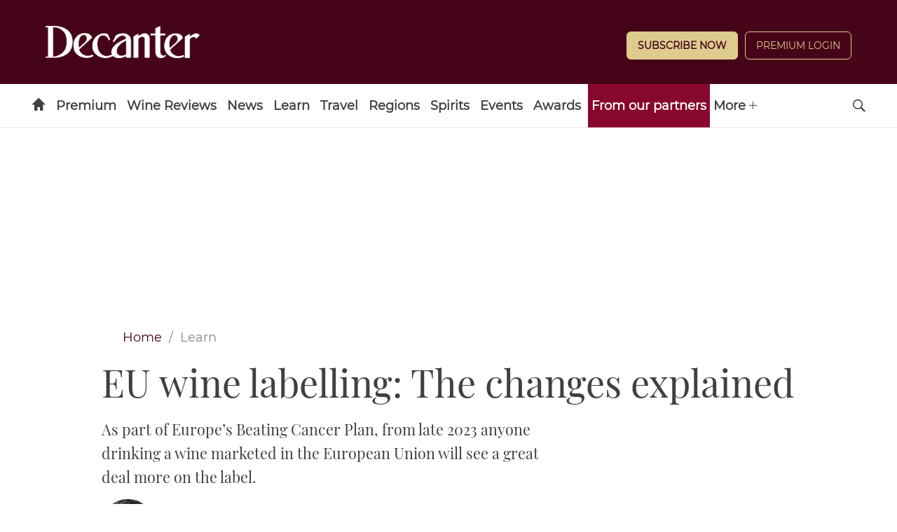

--- FILE ---
content_type: application/javascript
request_url: https://api-v3.tinypass.com/api/v3/conversion/logAutoMicroConversion?tracking_id=%7Bkpdx%7DAAAAqFBjNO7ybAoKNnF2OE9uaUtRTxIQbWtsbjE0NzR2dHpyZXBybxoMRVhHVk1JNExDUllGIiUxODA1aHBnMGM4LTAwMDAzNnVvMGhyb2QzZTJvZW84dGZkNHUwKiJzaG93UmVjb21tZW5kYXRpb25zVktQMUhYRjhIT1JLTjhKUhJ2LW0A8AE4MDFqOGR6YXJ1WgwzLjEzBADwBDYuNjhiA2RtY2iy1L_LBnACeBg&event_type=EXTERNAL_EVENT&event_group_id=init&custom_params=%7B%22source%22%3A%22CX%22%7D&cookie_consents=%7B%22AM%22%3A%7B%22mode%22%3A%22opt-in%22%2C%22products%22%3A%5B%22PA%22%5D%7D%2C%22AD%22%3A%7B%22mode%22%3A%22opt-out%22%2C%22products%22%3A%5B%22DMP%22%2C%22SOCIAL_FLOW%22%5D%7D%2C%22CP%22%3A%7B%22mode%22%3A%22opt-in%22%2C%22products%22%3A%5B%22COMPOSER%22%5D%7D%2C%22PR%22%3A%7B%22mode%22%3A%22opt-in%22%2C%22products%22%3A%5B%22ID%22%2C%22VX%22%2C%22ESP%22%5D%7D%2C%22DL%22%3A%7B%22mode%22%3A%22opt-in%22%2C%22products%22%3A%5B%22DL%22%5D%7D%7D&previous_user_segments=%7B%22COMPOSER1X%22%3A%7B%22segments%22%3A%5B%22CScore%3A2b4dbe8569042bb15fabae1d0ab4e04f9cb5adff%3Ano_score%22%2C%22LTs%3Aa6913ba534b139c7c7667804ca7f7f178ff41713%3Ano_score%22%2C%22LTc%3A863f776503c0aae33601e09107bf5c0c3567fd9e%3Ano_score%22%5D%7D%7D&user_state=anon&browser_id=mkln1474m6eegtu5&page_title=EU%20wine%20labelling%3A%20The%20changes%20explained%20-%20Decanter&url=https%3A%2F%2Fwww.decanter.com%2Flearn%2Feu-wine-labelling-the-changes-explained-507553%2F&page_view_id=mkln1474vtzrepro&content_author=Miquel%20Hudin&content_created=1689746414000&tags=article&content_type=article&callback=jsonp5083
body_size: -295
content:
jsonp5083({
  "code" : 0,
  "ts" : 1768855730
});

--- FILE ---
content_type: text/javascript
request_url: https://www.decanter.com/wp-content/themes/simba-theme/dist/js/main.min.js?ver=1767886822
body_size: 37119
content:
var navigation=function(t){var n={};function e(r){if(n[r])return n[r].exports;var i=n[r]={i:r,l:!1,exports:{}};return t[r].call(i.exports,i,i.exports,e),i.l=!0,i.exports}return e.m=t,e.c=n,e.d=function(t,n,r){e.o(t,n)||Object.defineProperty(t,n,{enumerable:!0,get:r})},e.r=function(t){"undefined"!=typeof Symbol&&Symbol.toStringTag&&Object.defineProperty(t,Symbol.toStringTag,{value:"Module"}),Object.defineProperty(t,"__esModule",{value:!0})},e.t=function(t,n){if(1&n&&(t=e(t)),8&n)return t;if(4&n&&"object"==typeof t&&t&&t.__esModule)return t;var r=Object.create(null);if(e.r(r),Object.defineProperty(r,"default",{enumerable:!0,value:t}),2&n&&"string"!=typeof t)for(var i in t)e.d(r,i,function(n){return t[n]}.bind(null,i));return r},e.n=function(t){var n=t&&t.__esModule?function(){return t.default}:function(){return t};return e.d(n,"a",n),n},e.o=function(t,n){return Object.prototype.hasOwnProperty.call(t,n)},e.p="",e(e.s=117)}([function(t,n,e){var r=e(1),i=e(7),o=e(14),u=e(11),c=e(17),a=function(t,n,e){var s,f,l,h,d=t&a.F,p=t&a.G,v=t&a.S,y=t&a.P,g=t&a.B,m=p?r:v?r[n]||(r[n]={}):(r[n]||{}).prototype,b=p?i:i[n]||(i[n]={}),w=b.prototype||(b.prototype={});for(s in p&&(e=n),e)l=((f=!d&&m&&void 0!==m[s])?m:e)[s],h=g&&f?c(l,r):y&&"function"==typeof l?c(Function.call,l):l,m&&u(m,s,l,t&a.U),b[s]!=l&&o(b,s,h),y&&w[s]!=l&&(w[s]=l)};r.core=i,a.F=1,a.G=2,a.S=4,a.P=8,a.B=16,a.W=32,a.U=64,a.R=128,t.exports=a},function(t,n){var e=t.exports="undefined"!=typeof window&&window.Math==Math?window:"undefined"!=typeof self&&self.Math==Math?self:Function("return this")();"number"==typeof __g&&(__g=e)},function(t,n){t.exports=function(t){try{return!!t()}catch(t){return!0}}},function(t,n,e){var r=e(4);t.exports=function(t){if(!r(t))throw TypeError(t+" is not an object!");return t}},function(t,n){t.exports=function(t){return"object"==typeof t?null!==t:"function"==typeof t}},function(t,n,e){var r=e(48)("wks"),i=e(29),o=e(1).Symbol,u="function"==typeof o;(t.exports=function(t){return r[t]||(r[t]=u&&o[t]||(u?o:i)("Symbol."+t))}).store=r},function(t,n,e){var r=e(19),i=Math.min;t.exports=function(t){return t>0?i(r(t),9007199254740991):0}},function(t,n){var e=t.exports={version:"2.6.11"};"number"==typeof __e&&(__e=e)},function(t,n,e){t.exports=!e(2)((function(){return 7!=Object.defineProperty({},"a",{get:function(){return 7}}).a}))},function(t,n,e){var r=e(3),i=e(86),o=e(26),u=Object.defineProperty;n.f=e(8)?Object.defineProperty:function(t,n,e){if(r(t),n=o(n,!0),r(e),i)try{return u(t,n,e)}catch(t){}if("get"in e||"set"in e)throw TypeError("Accessors not supported!");return"value"in e&&(t[n]=e.value),t}},function(t,n,e){var r=e(24);t.exports=function(t){return Object(r(t))}},function(t,n,e){var r=e(1),i=e(14),o=e(13),u=e(29)("src"),c=e(121),a=(""+c).split("toString");e(7).inspectSource=function(t){return c.call(t)},(t.exports=function(t,n,e,c){var s="function"==typeof e;s&&(o(e,"name")||i(e,"name",n)),t[n]!==e&&(s&&(o(e,u)||i(e,u,t[n]?""+t[n]:a.join(String(n)))),t===r?t[n]=e:c?t[n]?t[n]=e:i(t,n,e):(delete t[n],i(t,n,e)))})(Function.prototype,"toString",(function(){return"function"==typeof this&&this[u]||c.call(this)}))},function(t,n,e){var r=e(0),i=e(2),o=e(24),u=/"/g,c=function(t,n,e,r){var i=String(o(t)),c="<"+n;return""!==e&&(c+=" "+e+'="'+String(r).replace(u,"&quot;")+'"'),c+">"+i+"</"+n+">"};t.exports=function(t,n){var e={};e[t]=n(c),r(r.P+r.F*i((function(){var n=""[t]('"');return n!==n.toLowerCase()||n.split('"').length>3})),"String",e)}},function(t,n){var e={}.hasOwnProperty;t.exports=function(t,n){return e.call(t,n)}},function(t,n,e){var r=e(9),i=e(28);t.exports=e(8)?function(t,n,e){return r.f(t,n,i(1,e))}:function(t,n,e){return t[n]=e,t}},function(t,n,e){var r=e(44),i=e(24);t.exports=function(t){return r(i(t))}},function(t,n,e){"use strict";var r=e(2);t.exports=function(t,n){return!!t&&r((function(){n?t.call(null,(function(){}),1):t.call(null)}))}},function(t,n,e){var r=e(18);t.exports=function(t,n,e){if(r(t),void 0===n)return t;switch(e){case 1:return function(e){return t.call(n,e)};case 2:return function(e,r){return t.call(n,e,r)};case 3:return function(e,r,i){return t.call(n,e,r,i)}}return function(){return t.apply(n,arguments)}}},function(t,n){t.exports=function(t){if("function"!=typeof t)throw TypeError(t+" is not a function!");return t}},function(t,n){var e=Math.ceil,r=Math.floor;t.exports=function(t){return isNaN(t=+t)?0:(t>0?r:e)(t)}},function(t,n,e){var r=e(45),i=e(28),o=e(15),u=e(26),c=e(13),a=e(86),s=Object.getOwnPropertyDescriptor;n.f=e(8)?s:function(t,n){if(t=o(t),n=u(n,!0),a)try{return s(t,n)}catch(t){}if(c(t,n))return i(!r.f.call(t,n),t[n])}},function(t,n,e){var r=e(0),i=e(7),o=e(2);t.exports=function(t,n){var e=(i.Object||{})[t]||Object[t],u={};u[t]=n(e),r(r.S+r.F*o((function(){e(1)})),"Object",u)}},function(t,n,e){var r=e(17),i=e(44),o=e(10),u=e(6),c=e(102);t.exports=function(t,n){var e=1==t,a=2==t,s=3==t,f=4==t,l=6==t,h=5==t||l,d=n||c;return function(n,c,p){for(var v,y,g=o(n),m=i(g),b=r(c,p,3),w=u(m.length),S=0,x=e?d(n,w):a?d(n,0):void 0;w>S;S++)if((h||S in m)&&(y=b(v=m[S],S,g),t))if(e)x[S]=y;else if(y)switch(t){case 3:return!0;case 5:return v;case 6:return S;case 2:x.push(v)}else if(f)return!1;return l?-1:s||f?f:x}}},function(t,n){var e={}.toString;t.exports=function(t){return e.call(t).slice(8,-1)}},function(t,n){t.exports=function(t){if(null==t)throw TypeError("Can't call method on  "+t);return t}},function(t,n,e){"use strict";if(e(8)){var r=e(30),i=e(1),o=e(2),u=e(0),c=e(59),a=e(85),s=e(17),f=e(42),l=e(28),h=e(14),d=e(43),p=e(19),v=e(6),y=e(113),g=e(32),m=e(26),b=e(13),w=e(46),S=e(4),x=e(10),_=e(77),E=e(33),A=e(35),O=e(34).f,L=e(79),j=e(29),P=e(5),T=e(22),M=e(49),F=e(47),I=e(81),N=e(40),k=e(52),R=e(41),q=e(80),B=e(104),C=e(9),W=e(20),D=C.f,U=W.f,G=i.RangeError,V=i.TypeError,H=i.Uint8Array,z=Array.prototype,Y=a.ArrayBuffer,J=a.DataView,Q=T(0),X=T(2),$=T(3),K=T(4),Z=T(5),tt=T(6),nt=M(!0),et=M(!1),rt=I.values,it=I.keys,ot=I.entries,ut=z.lastIndexOf,ct=z.reduce,at=z.reduceRight,st=z.join,ft=z.sort,lt=z.slice,ht=z.toString,dt=z.toLocaleString,pt=P("iterator"),vt=P("toStringTag"),yt=j("typed_constructor"),gt=j("def_constructor"),mt=c.CONSTR,bt=c.TYPED,wt=c.VIEW,St=T(1,(function(t,n){return Ot(F(t,t[gt]),n)})),xt=o((function(){return 1===new H(new Uint16Array([1]).buffer)[0]})),_t=!!H&&!!H.prototype.set&&o((function(){new H(1).set({})})),Et=function(t,n){var e=p(t);if(e<0||e%n)throw G("Wrong offset!");return e},At=function(t){if(S(t)&&bt in t)return t;throw V(t+" is not a typed array!")},Ot=function(t,n){if(!(S(t)&&yt in t))throw V("It is not a typed array constructor!");return new t(n)},Lt=function(t,n){return jt(F(t,t[gt]),n)},jt=function(t,n){for(var e=0,r=n.length,i=Ot(t,r);r>e;)i[e]=n[e++];return i},Pt=function(t,n,e){D(t,n,{get:function(){return this._d[e]}})},Tt=function(t){var n,e,r,i,o,u,c=x(t),a=arguments.length,f=a>1?arguments[1]:void 0,l=void 0!==f,h=L(c);if(null!=h&&!_(h)){for(u=h.call(c),r=[],n=0;!(o=u.next()).done;n++)r.push(o.value);c=r}for(l&&a>2&&(f=s(f,arguments[2],2)),n=0,e=v(c.length),i=Ot(this,e);e>n;n++)i[n]=l?f(c[n],n):c[n];return i},Mt=function(){for(var t=0,n=arguments.length,e=Ot(this,n);n>t;)e[t]=arguments[t++];return e},Ft=!!H&&o((function(){dt.call(new H(1))})),It=function(){return dt.apply(Ft?lt.call(At(this)):At(this),arguments)},Nt={copyWithin:function(t,n){return B.call(At(this),t,n,arguments.length>2?arguments[2]:void 0)},every:function(t){return K(At(this),t,arguments.length>1?arguments[1]:void 0)},fill:function(t){return q.apply(At(this),arguments)},filter:function(t){return Lt(this,X(At(this),t,arguments.length>1?arguments[1]:void 0))},find:function(t){return Z(At(this),t,arguments.length>1?arguments[1]:void 0)},findIndex:function(t){return tt(At(this),t,arguments.length>1?arguments[1]:void 0)},forEach:function(t){Q(At(this),t,arguments.length>1?arguments[1]:void 0)},indexOf:function(t){return et(At(this),t,arguments.length>1?arguments[1]:void 0)},includes:function(t){return nt(At(this),t,arguments.length>1?arguments[1]:void 0)},join:function(t){return st.apply(At(this),arguments)},lastIndexOf:function(t){return ut.apply(At(this),arguments)},map:function(t){return St(At(this),t,arguments.length>1?arguments[1]:void 0)},reduce:function(t){return ct.apply(At(this),arguments)},reduceRight:function(t){return at.apply(At(this),arguments)},reverse:function(){for(var t,n=At(this).length,e=Math.floor(n/2),r=0;r<e;)t=this[r],this[r++]=this[--n],this[n]=t;return this},some:function(t){return $(At(this),t,arguments.length>1?arguments[1]:void 0)},sort:function(t){return ft.call(At(this),t)},subarray:function(t,n){var e=At(this),r=e.length,i=g(t,r);return new(F(e,e[gt]))(e.buffer,e.byteOffset+i*e.BYTES_PER_ELEMENT,v((void 0===n?r:g(n,r))-i))}},kt=function(t,n){return Lt(this,lt.call(At(this),t,n))},Rt=function(t){At(this);var n=Et(arguments[1],1),e=this.length,r=x(t),i=v(r.length),o=0;if(i+n>e)throw G("Wrong length!");for(;o<i;)this[n+o]=r[o++]},qt={entries:function(){return ot.call(At(this))},keys:function(){return it.call(At(this))},values:function(){return rt.call(At(this))}},Bt=function(t,n){return S(t)&&t[bt]&&"symbol"!=typeof n&&n in t&&String(+n)==String(n)},Ct=function(t,n){return Bt(t,n=m(n,!0))?l(2,t[n]):U(t,n)},Wt=function(t,n,e){return!(Bt(t,n=m(n,!0))&&S(e)&&b(e,"value"))||b(e,"get")||b(e,"set")||e.configurable||b(e,"writable")&&!e.writable||b(e,"enumerable")&&!e.enumerable?D(t,n,e):(t[n]=e.value,t)};mt||(W.f=Ct,C.f=Wt),u(u.S+u.F*!mt,"Object",{getOwnPropertyDescriptor:Ct,defineProperty:Wt}),o((function(){ht.call({})}))&&(ht=dt=function(){return st.call(this)});var Dt=d({},Nt);d(Dt,qt),h(Dt,pt,qt.values),d(Dt,{slice:kt,set:Rt,constructor:function(){},toString:ht,toLocaleString:It}),Pt(Dt,"buffer","b"),Pt(Dt,"byteOffset","o"),Pt(Dt,"byteLength","l"),Pt(Dt,"length","e"),D(Dt,vt,{get:function(){return this[bt]}}),t.exports=function(t,n,e,a){var s=t+((a=!!a)?"Clamped":"")+"Array",l="get"+t,d="set"+t,p=i[s],g=p||{},m=p&&A(p),b=!p||!c.ABV,x={},_=p&&p.prototype,L=function(t,e){D(t,e,{get:function(){return function(t,e){var r=t._d;return r.v[l](e*n+r.o,xt)}(this,e)},set:function(t){return function(t,e,r){var i=t._d;a&&(r=(r=Math.round(r))<0?0:r>255?255:255&r),i.v[d](e*n+i.o,r,xt)}(this,e,t)},enumerable:!0})};b?(p=e((function(t,e,r,i){f(t,p,s,"_d");var o,u,c,a,l=0,d=0;if(S(e)){if(!(e instanceof Y||"ArrayBuffer"==(a=w(e))||"SharedArrayBuffer"==a))return bt in e?jt(p,e):Tt.call(p,e);o=e,d=Et(r,n);var g=e.byteLength;if(void 0===i){if(g%n)throw G("Wrong length!");if((u=g-d)<0)throw G("Wrong length!")}else if((u=v(i)*n)+d>g)throw G("Wrong length!");c=u/n}else c=y(e),o=new Y(u=c*n);for(h(t,"_d",{b:o,o:d,l:u,e:c,v:new J(o)});l<c;)L(t,l++)})),_=p.prototype=E(Dt),h(_,"constructor",p)):o((function(){p(1)}))&&o((function(){new p(-1)}))&&k((function(t){new p,new p(null),new p(1.5),new p(t)}),!0)||(p=e((function(t,e,r,i){var o;return f(t,p,s),S(e)?e instanceof Y||"ArrayBuffer"==(o=w(e))||"SharedArrayBuffer"==o?void 0!==i?new g(e,Et(r,n),i):void 0!==r?new g(e,Et(r,n)):new g(e):bt in e?jt(p,e):Tt.call(p,e):new g(y(e))})),Q(m!==Function.prototype?O(g).concat(O(m)):O(g),(function(t){t in p||h(p,t,g[t])})),p.prototype=_,r||(_.constructor=p));var j=_[pt],P=!!j&&("values"==j.name||null==j.name),T=qt.values;h(p,yt,!0),h(_,bt,s),h(_,wt,!0),h(_,gt,p),(a?new p(1)[vt]==s:vt in _)||D(_,vt,{get:function(){return s}}),x[s]=p,u(u.G+u.W+u.F*(p!=g),x),u(u.S,s,{BYTES_PER_ELEMENT:n}),u(u.S+u.F*o((function(){g.of.call(p,1)})),s,{from:Tt,of:Mt}),"BYTES_PER_ELEMENT"in _||h(_,"BYTES_PER_ELEMENT",n),u(u.P,s,Nt),R(s),u(u.P+u.F*_t,s,{set:Rt}),u(u.P+u.F*!P,s,qt),r||_.toString==ht||(_.toString=ht),u(u.P+u.F*o((function(){new p(1).slice()})),s,{slice:kt}),u(u.P+u.F*(o((function(){return[1,2].toLocaleString()!=new p([1,2]).toLocaleString()}))||!o((function(){_.toLocaleString.call([1,2])}))),s,{toLocaleString:It}),N[s]=P?j:T,r||P||h(_,pt,T)}}else t.exports=function(){}},function(t,n,e){var r=e(4);t.exports=function(t,n){if(!r(t))return t;var e,i;if(n&&"function"==typeof(e=t.toString)&&!r(i=e.call(t)))return i;if("function"==typeof(e=t.valueOf)&&!r(i=e.call(t)))return i;if(!n&&"function"==typeof(e=t.toString)&&!r(i=e.call(t)))return i;throw TypeError("Can't convert object to primitive value")}},function(t,n,e){var r=e(29)("meta"),i=e(4),o=e(13),u=e(9).f,c=0,a=Object.isExtensible||function(){return!0},s=!e(2)((function(){return a(Object.preventExtensions({}))})),f=function(t){u(t,r,{value:{i:"O"+ ++c,w:{}}})},l=t.exports={KEY:r,NEED:!1,fastKey:function(t,n){if(!i(t))return"symbol"==typeof t?t:("string"==typeof t?"S":"P")+t;if(!o(t,r)){if(!a(t))return"F";if(!n)return"E";f(t)}return t[r].i},getWeak:function(t,n){if(!o(t,r)){if(!a(t))return!0;if(!n)return!1;f(t)}return t[r].w},onFreeze:function(t){return s&&l.NEED&&a(t)&&!o(t,r)&&f(t),t}}},function(t,n){t.exports=function(t,n){return{enumerable:!(1&t),configurable:!(2&t),writable:!(4&t),value:n}}},function(t,n){var e=0,r=Math.random();t.exports=function(t){return"Symbol(".concat(void 0===t?"":t,")_",(++e+r).toString(36))}},function(t,n){t.exports=!1},function(t,n,e){var r=e(88),i=e(64);t.exports=Object.keys||function(t){return r(t,i)}},function(t,n,e){var r=e(19),i=Math.max,o=Math.min;t.exports=function(t,n){return(t=r(t))<0?i(t+n,0):o(t,n)}},function(t,n,e){var r=e(3),i=e(89),o=e(64),u=e(63)("IE_PROTO"),c=function(){},a=function(){var t,n=e(61)("iframe"),r=o.length;for(n.style.display="none",e(65).appendChild(n),n.src="javascript:",(t=n.contentWindow.document).open(),t.write("<script>document.F=Object<\/script>"),t.close(),a=t.F;r--;)delete a.prototype[o[r]];return a()};t.exports=Object.create||function(t,n){var e;return null!==t?(c.prototype=r(t),e=new c,c.prototype=null,e[u]=t):e=a(),void 0===n?e:i(e,n)}},function(t,n,e){var r=e(88),i=e(64).concat("length","prototype");n.f=Object.getOwnPropertyNames||function(t){return r(t,i)}},function(t,n,e){var r=e(13),i=e(10),o=e(63)("IE_PROTO"),u=Object.prototype;t.exports=Object.getPrototypeOf||function(t){return t=i(t),r(t,o)?t[o]:"function"==typeof t.constructor&&t instanceof t.constructor?t.constructor.prototype:t instanceof Object?u:null}},function(t,n,e){var r=e(5)("unscopables"),i=Array.prototype;null==i[r]&&e(14)(i,r,{}),t.exports=function(t){i[r][t]=!0}},function(t,n,e){var r=e(4);t.exports=function(t,n){if(!r(t)||t._t!==n)throw TypeError("Incompatible receiver, "+n+" required!");return t}},function(t,n,e){var r=e(9).f,i=e(13),o=e(5)("toStringTag");t.exports=function(t,n,e){t&&!i(t=e?t:t.prototype,o)&&r(t,o,{configurable:!0,value:n})}},function(t,n,e){var r=e(0),i=e(24),o=e(2),u=e(67),c="["+u+"]",a=RegExp("^"+c+c+"*"),s=RegExp(c+c+"*$"),f=function(t,n,e){var i={},c=o((function(){return!!u[t]()||"​"!="​"[t]()})),a=i[t]=c?n(l):u[t];e&&(i[e]=a),r(r.P+r.F*c,"String",i)},l=f.trim=function(t,n){return t=String(i(t)),1&n&&(t=t.replace(a,"")),2&n&&(t=t.replace(s,"")),t};t.exports=f},function(t,n){t.exports={}},function(t,n,e){"use strict";var r=e(1),i=e(9),o=e(8),u=e(5)("species");t.exports=function(t){var n=r[t];o&&n&&!n[u]&&i.f(n,u,{configurable:!0,get:function(){return this}})}},function(t,n){t.exports=function(t,n,e,r){if(!(t instanceof n)||void 0!==r&&r in t)throw TypeError(e+": incorrect invocation!");return t}},function(t,n,e){var r=e(11);t.exports=function(t,n,e){for(var i in n)r(t,i,n[i],e);return t}},function(t,n,e){var r=e(23);t.exports=Object("z").propertyIsEnumerable(0)?Object:function(t){return"String"==r(t)?t.split(""):Object(t)}},function(t,n){n.f={}.propertyIsEnumerable},function(t,n,e){var r=e(23),i=e(5)("toStringTag"),o="Arguments"==r(function(){return arguments}());t.exports=function(t){var n,e,u;return void 0===t?"Undefined":null===t?"Null":"string"==typeof(e=function(t,n){try{return t[n]}catch(t){}}(n=Object(t),i))?e:o?r(n):"Object"==(u=r(n))&&"function"==typeof n.callee?"Arguments":u}},function(t,n,e){var r=e(3),i=e(18),o=e(5)("species");t.exports=function(t,n){var e,u=r(t).constructor;return void 0===u||null==(e=r(u)[o])?n:i(e)}},function(t,n,e){var r=e(7),i=e(1),o=i["__core-js_shared__"]||(i["__core-js_shared__"]={});(t.exports=function(t,n){return o[t]||(o[t]=void 0!==n?n:{})})("versions",[]).push({version:r.version,mode:e(30)?"pure":"global",copyright:"© 2019 Denis Pushkarev (zloirock.ru)"})},function(t,n,e){var r=e(15),i=e(6),o=e(32);t.exports=function(t){return function(n,e,u){var c,a=r(n),s=i(a.length),f=o(u,s);if(t&&e!=e){for(;s>f;)if((c=a[f++])!=c)return!0}else for(;s>f;f++)if((t||f in a)&&a[f]===e)return t||f||0;return!t&&-1}}},function(t,n){n.f=Object.getOwnPropertySymbols},function(t,n,e){var r=e(23);t.exports=Array.isArray||function(t){return"Array"==r(t)}},function(t,n,e){var r=e(5)("iterator"),i=!1;try{var o=[7][r]();o.return=function(){i=!0},Array.from(o,(function(){throw 2}))}catch(t){}t.exports=function(t,n){if(!n&&!i)return!1;var e=!1;try{var o=[7],u=o[r]();u.next=function(){return{done:e=!0}},o[r]=function(){return u},t(o)}catch(t){}return e}},function(t,n,e){"use strict";var r=e(3);t.exports=function(){var t=r(this),n="";return t.global&&(n+="g"),t.ignoreCase&&(n+="i"),t.multiline&&(n+="m"),t.unicode&&(n+="u"),t.sticky&&(n+="y"),n}},function(t,n,e){"use strict";var r=e(46),i=RegExp.prototype.exec;t.exports=function(t,n){var e=t.exec;if("function"==typeof e){var o=e.call(t,n);if("object"!=typeof o)throw new TypeError("RegExp exec method returned something other than an Object or null");return o}if("RegExp"!==r(t))throw new TypeError("RegExp#exec called on incompatible receiver");return i.call(t,n)}},function(t,n,e){"use strict";e(106);var r=e(11),i=e(14),o=e(2),u=e(24),c=e(5),a=e(82),s=c("species"),f=!o((function(){var t=/./;return t.exec=function(){var t=[];return t.groups={a:"7"},t},"7"!=="".replace(t,"$<a>")})),l=function(){var t=/(?:)/,n=t.exec;t.exec=function(){return n.apply(this,arguments)};var e="ab".split(t);return 2===e.length&&"a"===e[0]&&"b"===e[1]}();t.exports=function(t,n,e){var h=c(t),d=!o((function(){var n={};return n[h]=function(){return 7},7!=""[t](n)})),p=d?!o((function(){var n=!1,e=/a/;return e.exec=function(){return n=!0,null},"split"===t&&(e.constructor={},e.constructor[s]=function(){return e}),e[h](""),!n})):void 0;if(!d||!p||"replace"===t&&!f||"split"===t&&!l){var v=/./[h],y=e(u,h,""[t],(function(t,n,e,r,i){return n.exec===a?d&&!i?{done:!0,value:v.call(n,e,r)}:{done:!0,value:t.call(e,n,r)}:{done:!1}})),g=y[0],m=y[1];r(String.prototype,t,g),i(RegExp.prototype,h,2==n?function(t,n){return m.call(t,this,n)}:function(t){return m.call(t,this)})}}},function(t,n,e){var r=e(17),i=e(101),o=e(77),u=e(3),c=e(6),a=e(79),s={},f={};(n=t.exports=function(t,n,e,l,h){var d,p,v,y,g=h?function(){return t}:a(t),m=r(e,l,n?2:1),b=0;if("function"!=typeof g)throw TypeError(t+" is not iterable!");if(o(g)){for(d=c(t.length);d>b;b++)if((y=n?m(u(p=t[b])[0],p[1]):m(t[b]))===s||y===f)return y}else for(v=g.call(t);!(p=v.next()).done;)if((y=i(v,m,p.value,n))===s||y===f)return y}).BREAK=s,n.RETURN=f},function(t,n,e){var r=e(1).navigator;t.exports=r&&r.userAgent||""},function(t,n,e){"use strict";var r=e(1),i=e(0),o=e(11),u=e(43),c=e(27),a=e(56),s=e(42),f=e(4),l=e(2),h=e(52),d=e(38),p=e(68);t.exports=function(t,n,e,v,y,g){var m=r[t],b=m,w=y?"set":"add",S=b&&b.prototype,x={},_=function(t){var n=S[t];o(S,t,"delete"==t?function(t){return!(g&&!f(t))&&n.call(this,0===t?0:t)}:"has"==t?function(t){return!(g&&!f(t))&&n.call(this,0===t?0:t)}:"get"==t?function(t){return g&&!f(t)?void 0:n.call(this,0===t?0:t)}:"add"==t?function(t){return n.call(this,0===t?0:t),this}:function(t,e){return n.call(this,0===t?0:t,e),this})};if("function"==typeof b&&(g||S.forEach&&!l((function(){(new b).entries().next()})))){var E=new b,A=E[w](g?{}:-0,1)!=E,O=l((function(){E.has(1)})),L=h((function(t){new b(t)})),j=!g&&l((function(){for(var t=new b,n=5;n--;)t[w](n,n);return!t.has(-0)}));L||((b=n((function(n,e){s(n,b,t);var r=p(new m,n,b);return null!=e&&a(e,y,r[w],r),r}))).prototype=S,S.constructor=b),(O||j)&&(_("delete"),_("has"),y&&_("get")),(j||A)&&_(w),g&&S.clear&&delete S.clear}else b=v.getConstructor(n,t,y,w),u(b.prototype,e),c.NEED=!0;return d(b,t),x[t]=b,i(i.G+i.W+i.F*(b!=m),x),g||v.setStrong(b,t,y),b}},function(t,n,e){for(var r,i=e(1),o=e(14),u=e(29),c=u("typed_array"),a=u("view"),s=!(!i.ArrayBuffer||!i.DataView),f=s,l=0,h="Int8Array,Uint8Array,Uint8ClampedArray,Int16Array,Uint16Array,Int32Array,Uint32Array,Float32Array,Float64Array".split(",");l<9;)(r=i[h[l++]])?(o(r.prototype,c,!0),o(r.prototype,a,!0)):f=!1;t.exports={ABV:s,CONSTR:f,TYPED:c,VIEW:a}},function(t,n,e){e(118)},function(t,n,e){var r=e(4),i=e(1).document,o=r(i)&&r(i.createElement);t.exports=function(t){return o?i.createElement(t):{}}},function(t,n,e){n.f=e(5)},function(t,n,e){var r=e(48)("keys"),i=e(29);t.exports=function(t){return r[t]||(r[t]=i(t))}},function(t,n){t.exports="constructor,hasOwnProperty,isPrototypeOf,propertyIsEnumerable,toLocaleString,toString,valueOf".split(",")},function(t,n,e){var r=e(1).document;t.exports=r&&r.documentElement},function(t,n,e){var r=e(4),i=e(3),o=function(t,n){if(i(t),!r(n)&&null!==n)throw TypeError(n+": can't set as prototype!")};t.exports={set:Object.setPrototypeOf||("__proto__"in{}?function(t,n,r){try{(r=e(17)(Function.call,e(20).f(Object.prototype,"__proto__").set,2))(t,[]),n=!(t instanceof Array)}catch(t){n=!0}return function(t,e){return o(t,e),n?t.__proto__=e:r(t,e),t}}({},!1):void 0),check:o}},function(t,n){t.exports="\t\n\v\f\r   ᠎             　\u2028\u2029\ufeff"},function(t,n,e){var r=e(4),i=e(66).set;t.exports=function(t,n,e){var o,u=n.constructor;return u!==e&&"function"==typeof u&&(o=u.prototype)!==e.prototype&&r(o)&&i&&i(t,o),t}},function(t,n,e){"use strict";var r=e(19),i=e(24);t.exports=function(t){var n=String(i(this)),e="",o=r(t);if(o<0||o==1/0)throw RangeError("Count can't be negative");for(;o>0;(o>>>=1)&&(n+=n))1&o&&(e+=n);return e}},function(t,n){t.exports=Math.sign||function(t){return 0==(t=+t)||t!=t?t:t<0?-1:1}},function(t,n){var e=Math.expm1;t.exports=!e||e(10)>22025.465794806718||e(10)<22025.465794806718||-2e-17!=e(-2e-17)?function(t){return 0==(t=+t)?t:t>-1e-6&&t<1e-6?t+t*t/2:Math.exp(t)-1}:e},function(t,n,e){var r=e(19),i=e(24);t.exports=function(t){return function(n,e){var o,u,c=String(i(n)),a=r(e),s=c.length;return a<0||a>=s?t?"":void 0:(o=c.charCodeAt(a))<55296||o>56319||a+1===s||(u=c.charCodeAt(a+1))<56320||u>57343?t?c.charAt(a):o:t?c.slice(a,a+2):u-56320+(o-55296<<10)+65536}}},function(t,n,e){"use strict";var r=e(30),i=e(0),o=e(11),u=e(14),c=e(40),a=e(100),s=e(38),f=e(35),l=e(5)("iterator"),h=!([].keys&&"next"in[].keys()),d=function(){return this};t.exports=function(t,n,e,p,v,y,g){a(e,n,p);var m,b,w,S=function(t){if(!h&&t in A)return A[t];switch(t){case"keys":case"values":return function(){return new e(this,t)}}return function(){return new e(this,t)}},x=n+" Iterator",_="values"==v,E=!1,A=t.prototype,O=A[l]||A["@@iterator"]||v&&A[v],L=O||S(v),j=v?_?S("entries"):L:void 0,P="Array"==n&&A.entries||O;if(P&&(w=f(P.call(new t)))!==Object.prototype&&w.next&&(s(w,x,!0),r||"function"==typeof w[l]||u(w,l,d)),_&&O&&"values"!==O.name&&(E=!0,L=function(){return O.call(this)}),r&&!g||!h&&!E&&A[l]||u(A,l,L),c[n]=L,c[x]=d,v)if(m={values:_?L:S("values"),keys:y?L:S("keys"),entries:j},g)for(b in m)b in A||o(A,b,m[b]);else i(i.P+i.F*(h||E),n,m);return m}},function(t,n,e){var r=e(75),i=e(24);t.exports=function(t,n,e){if(r(n))throw TypeError("String#"+e+" doesn't accept regex!");return String(i(t))}},function(t,n,e){var r=e(4),i=e(23),o=e(5)("match");t.exports=function(t){var n;return r(t)&&(void 0!==(n=t[o])?!!n:"RegExp"==i(t))}},function(t,n,e){var r=e(5)("match");t.exports=function(t){var n=/./;try{"/./"[t](n)}catch(e){try{return n[r]=!1,!"/./"[t](n)}catch(t){}}return!0}},function(t,n,e){var r=e(40),i=e(5)("iterator"),o=Array.prototype;t.exports=function(t){return void 0!==t&&(r.Array===t||o[i]===t)}},function(t,n,e){"use strict";var r=e(9),i=e(28);t.exports=function(t,n,e){n in t?r.f(t,n,i(0,e)):t[n]=e}},function(t,n,e){var r=e(46),i=e(5)("iterator"),o=e(40);t.exports=e(7).getIteratorMethod=function(t){if(null!=t)return t[i]||t["@@iterator"]||o[r(t)]}},function(t,n,e){"use strict";var r=e(10),i=e(32),o=e(6);t.exports=function(t){for(var n=r(this),e=o(n.length),u=arguments.length,c=i(u>1?arguments[1]:void 0,e),a=u>2?arguments[2]:void 0,s=void 0===a?e:i(a,e);s>c;)n[c++]=t;return n}},function(t,n,e){"use strict";var r=e(36),i=e(105),o=e(40),u=e(15);t.exports=e(73)(Array,"Array",(function(t,n){this._t=u(t),this._i=0,this._k=n}),(function(){var t=this._t,n=this._k,e=this._i++;return!t||e>=t.length?(this._t=void 0,i(1)):i(0,"keys"==n?e:"values"==n?t[e]:[e,t[e]])}),"values"),o.Arguments=o.Array,r("keys"),r("values"),r("entries")},function(t,n,e){"use strict";var r,i,o=e(53),u=RegExp.prototype.exec,c=String.prototype.replace,a=u,s=(r=/a/,i=/b*/g,u.call(r,"a"),u.call(i,"a"),0!==r.lastIndex||0!==i.lastIndex),f=void 0!==/()??/.exec("")[1];(s||f)&&(a=function(t){var n,e,r,i,a=this;return f&&(e=new RegExp("^"+a.source+"$(?!\\s)",o.call(a))),s&&(n=a.lastIndex),r=u.call(a,t),s&&r&&(a.lastIndex=a.global?r.index+r[0].length:n),f&&r&&r.length>1&&c.call(r[0],e,(function(){for(i=1;i<arguments.length-2;i++)void 0===arguments[i]&&(r[i]=void 0)})),r}),t.exports=a},function(t,n,e){"use strict";var r=e(72)(!0);t.exports=function(t,n,e){return n+(e?r(t,n).length:1)}},function(t,n,e){var r,i,o,u=e(17),c=e(94),a=e(65),s=e(61),f=e(1),l=f.process,h=f.setImmediate,d=f.clearImmediate,p=f.MessageChannel,v=f.Dispatch,y=0,g={},m=function(){var t=+this;if(g.hasOwnProperty(t)){var n=g[t];delete g[t],n()}},b=function(t){m.call(t.data)};h&&d||(h=function(t){for(var n=[],e=1;arguments.length>e;)n.push(arguments[e++]);return g[++y]=function(){c("function"==typeof t?t:Function(t),n)},r(y),y},d=function(t){delete g[t]},"process"==e(23)(l)?r=function(t){l.nextTick(u(m,t,1))}:v&&v.now?r=function(t){v.now(u(m,t,1))}:p?(o=(i=new p).port2,i.port1.onmessage=b,r=u(o.postMessage,o,1)):f.addEventListener&&"function"==typeof postMessage&&!f.importScripts?(r=function(t){f.postMessage(t+"","*")},f.addEventListener("message",b,!1)):r="onreadystatechange"in s("script")?function(t){a.appendChild(s("script")).onreadystatechange=function(){a.removeChild(this),m.call(t)}}:function(t){setTimeout(u(m,t,1),0)}),t.exports={set:h,clear:d}},function(t,n,e){"use strict";var r=e(1),i=e(8),o=e(30),u=e(59),c=e(14),a=e(43),s=e(2),f=e(42),l=e(19),h=e(6),d=e(113),p=e(34).f,v=e(9).f,y=e(80),g=e(38),m=r.ArrayBuffer,b=r.DataView,w=r.Math,S=r.RangeError,x=r.Infinity,_=m,E=w.abs,A=w.pow,O=w.floor,L=w.log,j=w.LN2,P=i?"_b":"buffer",T=i?"_l":"byteLength",M=i?"_o":"byteOffset";function F(t,n,e){var r,i,o,u=new Array(e),c=8*e-n-1,a=(1<<c)-1,s=a>>1,f=23===n?A(2,-24)-A(2,-77):0,l=0,h=t<0||0===t&&1/t<0?1:0;for((t=E(t))!=t||t===x?(i=t!=t?1:0,r=a):(r=O(L(t)/j),t*(o=A(2,-r))<1&&(r--,o*=2),(t+=r+s>=1?f/o:f*A(2,1-s))*o>=2&&(r++,o/=2),r+s>=a?(i=0,r=a):r+s>=1?(i=(t*o-1)*A(2,n),r+=s):(i=t*A(2,s-1)*A(2,n),r=0));n>=8;u[l++]=255&i,i/=256,n-=8);for(r=r<<n|i,c+=n;c>0;u[l++]=255&r,r/=256,c-=8);return u[--l]|=128*h,u}function I(t,n,e){var r,i=8*e-n-1,o=(1<<i)-1,u=o>>1,c=i-7,a=e-1,s=t[a--],f=127&s;for(s>>=7;c>0;f=256*f+t[a],a--,c-=8);for(r=f&(1<<-c)-1,f>>=-c,c+=n;c>0;r=256*r+t[a],a--,c-=8);if(0===f)f=1-u;else{if(f===o)return r?NaN:s?-x:x;r+=A(2,n),f-=u}return(s?-1:1)*r*A(2,f-n)}function N(t){return t[3]<<24|t[2]<<16|t[1]<<8|t[0]}function k(t){return[255&t]}function R(t){return[255&t,t>>8&255]}function q(t){return[255&t,t>>8&255,t>>16&255,t>>24&255]}function B(t){return F(t,52,8)}function C(t){return F(t,23,4)}function W(t,n,e){v(t.prototype,n,{get:function(){return this[e]}})}function D(t,n,e,r){var i=d(+e);if(i+n>t[T])throw S("Wrong index!");var o=t[P]._b,u=i+t[M],c=o.slice(u,u+n);return r?c:c.reverse()}function U(t,n,e,r,i,o){var u=d(+e);if(u+n>t[T])throw S("Wrong index!");for(var c=t[P]._b,a=u+t[M],s=r(+i),f=0;f<n;f++)c[a+f]=s[o?f:n-f-1]}if(u.ABV){if(!s((function(){m(1)}))||!s((function(){new m(-1)}))||s((function(){return new m,new m(1.5),new m(NaN),"ArrayBuffer"!=m.name}))){for(var G,V=(m=function(t){return f(this,m),new _(d(t))}).prototype=_.prototype,H=p(_),z=0;H.length>z;)(G=H[z++])in m||c(m,G,_[G]);o||(V.constructor=m)}var Y=new b(new m(2)),J=b.prototype.setInt8;Y.setInt8(0,2147483648),Y.setInt8(1,2147483649),!Y.getInt8(0)&&Y.getInt8(1)||a(b.prototype,{setInt8:function(t,n){J.call(this,t,n<<24>>24)},setUint8:function(t,n){J.call(this,t,n<<24>>24)}},!0)}else m=function(t){f(this,m,"ArrayBuffer");var n=d(t);this._b=y.call(new Array(n),0),this[T]=n},b=function(t,n,e){f(this,b,"DataView"),f(t,m,"DataView");var r=t[T],i=l(n);if(i<0||i>r)throw S("Wrong offset!");if(i+(e=void 0===e?r-i:h(e))>r)throw S("Wrong length!");this[P]=t,this[M]=i,this[T]=e},i&&(W(m,"byteLength","_l"),W(b,"buffer","_b"),W(b,"byteLength","_l"),W(b,"byteOffset","_o")),a(b.prototype,{getInt8:function(t){return D(this,1,t)[0]<<24>>24},getUint8:function(t){return D(this,1,t)[0]},getInt16:function(t){var n=D(this,2,t,arguments[1]);return(n[1]<<8|n[0])<<16>>16},getUint16:function(t){var n=D(this,2,t,arguments[1]);return n[1]<<8|n[0]},getInt32:function(t){return N(D(this,4,t,arguments[1]))},getUint32:function(t){return N(D(this,4,t,arguments[1]))>>>0},getFloat32:function(t){return I(D(this,4,t,arguments[1]),23,4)},getFloat64:function(t){return I(D(this,8,t,arguments[1]),52,8)},setInt8:function(t,n){U(this,1,t,k,n)},setUint8:function(t,n){U(this,1,t,k,n)},setInt16:function(t,n){U(this,2,t,R,n,arguments[2])},setUint16:function(t,n){U(this,2,t,R,n,arguments[2])},setInt32:function(t,n){U(this,4,t,q,n,arguments[2])},setUint32:function(t,n){U(this,4,t,q,n,arguments[2])},setFloat32:function(t,n){U(this,4,t,C,n,arguments[2])},setFloat64:function(t,n){U(this,8,t,B,n,arguments[2])}});g(m,"ArrayBuffer"),g(b,"DataView"),c(b.prototype,u.VIEW,!0),n.ArrayBuffer=m,n.DataView=b},function(t,n,e){t.exports=!e(8)&&!e(2)((function(){return 7!=Object.defineProperty(e(61)("div"),"a",{get:function(){return 7}}).a}))},function(t,n,e){var r=e(1),i=e(7),o=e(30),u=e(62),c=e(9).f;t.exports=function(t){var n=i.Symbol||(i.Symbol=o?{}:r.Symbol||{});"_"==t.charAt(0)||t in n||c(n,t,{value:u.f(t)})}},function(t,n,e){var r=e(13),i=e(15),o=e(49)(!1),u=e(63)("IE_PROTO");t.exports=function(t,n){var e,c=i(t),a=0,s=[];for(e in c)e!=u&&r(c,e)&&s.push(e);for(;n.length>a;)r(c,e=n[a++])&&(~o(s,e)||s.push(e));return s}},function(t,n,e){var r=e(9),i=e(3),o=e(31);t.exports=e(8)?Object.defineProperties:function(t,n){i(t);for(var e,u=o(n),c=u.length,a=0;c>a;)r.f(t,e=u[a++],n[e]);return t}},function(t,n,e){var r=e(15),i=e(34).f,o={}.toString,u="object"==typeof window&&window&&Object.getOwnPropertyNames?Object.getOwnPropertyNames(window):[];t.exports.f=function(t){return u&&"[object Window]"==o.call(t)?function(t){try{return i(t)}catch(t){return u.slice()}}(t):i(r(t))}},function(t,n,e){"use strict";var r=e(8),i=e(31),o=e(50),u=e(45),c=e(10),a=e(44),s=Object.assign;t.exports=!s||e(2)((function(){var t={},n={},e=Symbol(),r="abcdefghijklmnopqrst";return t[e]=7,r.split("").forEach((function(t){n[t]=t})),7!=s({},t)[e]||Object.keys(s({},n)).join("")!=r}))?function(t,n){for(var e=c(t),s=arguments.length,f=1,l=o.f,h=u.f;s>f;)for(var d,p=a(arguments[f++]),v=l?i(p).concat(l(p)):i(p),y=v.length,g=0;y>g;)d=v[g++],r&&!h.call(p,d)||(e[d]=p[d]);return e}:s},function(t,n){t.exports=Object.is||function(t,n){return t===n?0!==t||1/t==1/n:t!=t&&n!=n}},function(t,n,e){"use strict";var r=e(18),i=e(4),o=e(94),u=[].slice,c={},a=function(t,n,e){if(!(n in c)){for(var r=[],i=0;i<n;i++)r[i]="a["+i+"]";c[n]=Function("F,a","return new F("+r.join(",")+")")}return c[n](t,e)};t.exports=Function.bind||function(t){var n=r(this),e=u.call(arguments,1),c=function(){var r=e.concat(u.call(arguments));return this instanceof c?a(n,r.length,r):o(n,r,t)};return i(n.prototype)&&(c.prototype=n.prototype),c}},function(t,n){t.exports=function(t,n,e){var r=void 0===e;switch(n.length){case 0:return r?t():t.call(e);case 1:return r?t(n[0]):t.call(e,n[0]);case 2:return r?t(n[0],n[1]):t.call(e,n[0],n[1]);case 3:return r?t(n[0],n[1],n[2]):t.call(e,n[0],n[1],n[2]);case 4:return r?t(n[0],n[1],n[2],n[3]):t.call(e,n[0],n[1],n[2],n[3])}return t.apply(e,n)}},function(t,n,e){var r=e(1).parseInt,i=e(39).trim,o=e(67),u=/^[-+]?0[xX]/;t.exports=8!==r(o+"08")||22!==r(o+"0x16")?function(t,n){var e=i(String(t),3);return r(e,n>>>0||(u.test(e)?16:10))}:r},function(t,n,e){var r=e(1).parseFloat,i=e(39).trim;t.exports=1/r(e(67)+"-0")!=-1/0?function(t){var n=i(String(t),3),e=r(n);return 0===e&&"-"==n.charAt(0)?-0:e}:r},function(t,n,e){var r=e(23);t.exports=function(t,n){if("number"!=typeof t&&"Number"!=r(t))throw TypeError(n);return+t}},function(t,n,e){var r=e(4),i=Math.floor;t.exports=function(t){return!r(t)&&isFinite(t)&&i(t)===t}},function(t,n){t.exports=Math.log1p||function(t){return(t=+t)>-1e-8&&t<1e-8?t-t*t/2:Math.log(1+t)}},function(t,n,e){"use strict";var r=e(33),i=e(28),o=e(38),u={};e(14)(u,e(5)("iterator"),(function(){return this})),t.exports=function(t,n,e){t.prototype=r(u,{next:i(1,e)}),o(t,n+" Iterator")}},function(t,n,e){var r=e(3);t.exports=function(t,n,e,i){try{return i?n(r(e)[0],e[1]):n(e)}catch(n){var o=t.return;throw void 0!==o&&r(o.call(t)),n}}},function(t,n,e){var r=e(211);t.exports=function(t,n){return new(r(t))(n)}},function(t,n,e){var r=e(18),i=e(10),o=e(44),u=e(6);t.exports=function(t,n,e,c,a){r(n);var s=i(t),f=o(s),l=u(s.length),h=a?l-1:0,d=a?-1:1;if(e<2)for(;;){if(h in f){c=f[h],h+=d;break}if(h+=d,a?h<0:l<=h)throw TypeError("Reduce of empty array with no initial value")}for(;a?h>=0:l>h;h+=d)h in f&&(c=n(c,f[h],h,s));return c}},function(t,n,e){"use strict";var r=e(10),i=e(32),o=e(6);t.exports=[].copyWithin||function(t,n){var e=r(this),u=o(e.length),c=i(t,u),a=i(n,u),s=arguments.length>2?arguments[2]:void 0,f=Math.min((void 0===s?u:i(s,u))-a,u-c),l=1;for(a<c&&c<a+f&&(l=-1,a+=f-1,c+=f-1);f-- >0;)a in e?e[c]=e[a]:delete e[c],c+=l,a+=l;return e}},function(t,n){t.exports=function(t,n){return{value:n,done:!!t}}},function(t,n,e){"use strict";var r=e(82);e(0)({target:"RegExp",proto:!0,forced:r!==/./.exec},{exec:r})},function(t,n,e){e(8)&&"g"!=/./g.flags&&e(9).f(RegExp.prototype,"flags",{configurable:!0,get:e(53)})},function(t,n,e){"use strict";var r,i,o,u,c=e(30),a=e(1),s=e(17),f=e(46),l=e(0),h=e(4),d=e(18),p=e(42),v=e(56),y=e(47),g=e(84).set,m=e(231)(),b=e(109),w=e(232),S=e(57),x=e(110),_=a.TypeError,E=a.process,A=E&&E.versions,O=A&&A.v8||"",L=a.Promise,j="process"==f(E),P=function(){},T=i=b.f,M=!!function(){try{var t=L.resolve(1),n=(t.constructor={})[e(5)("species")]=function(t){t(P,P)};return(j||"function"==typeof PromiseRejectionEvent)&&t.then(P)instanceof n&&0!==O.indexOf("6.6")&&-1===S.indexOf("Chrome/66")}catch(t){}}(),F=function(t){var n;return!(!h(t)||"function"!=typeof(n=t.then))&&n},I=function(t,n){if(!t._n){t._n=!0;var e=t._c;m((function(){for(var r=t._v,i=1==t._s,o=0,u=function(n){var e,o,u,c=i?n.ok:n.fail,a=n.resolve,s=n.reject,f=n.domain;try{c?(i||(2==t._h&&R(t),t._h=1),!0===c?e=r:(f&&f.enter(),e=c(r),f&&(f.exit(),u=!0)),e===n.promise?s(_("Promise-chain cycle")):(o=F(e))?o.call(e,a,s):a(e)):s(r)}catch(t){f&&!u&&f.exit(),s(t)}};e.length>o;)u(e[o++]);t._c=[],t._n=!1,n&&!t._h&&N(t)}))}},N=function(t){g.call(a,(function(){var n,e,r,i=t._v,o=k(t);if(o&&(n=w((function(){j?E.emit("unhandledRejection",i,t):(e=a.onunhandledrejection)?e({promise:t,reason:i}):(r=a.console)&&r.error&&r.error("Unhandled promise rejection",i)})),t._h=j||k(t)?2:1),t._a=void 0,o&&n.e)throw n.v}))},k=function(t){return 1!==t._h&&0===(t._a||t._c).length},R=function(t){g.call(a,(function(){var n;j?E.emit("rejectionHandled",t):(n=a.onrejectionhandled)&&n({promise:t,reason:t._v})}))},q=function(t){var n=this;n._d||(n._d=!0,(n=n._w||n)._v=t,n._s=2,n._a||(n._a=n._c.slice()),I(n,!0))},B=function(t){var n,e=this;if(!e._d){e._d=!0,e=e._w||e;try{if(e===t)throw _("Promise can't be resolved itself");(n=F(t))?m((function(){var r={_w:e,_d:!1};try{n.call(t,s(B,r,1),s(q,r,1))}catch(t){q.call(r,t)}})):(e._v=t,e._s=1,I(e,!1))}catch(t){q.call({_w:e,_d:!1},t)}}};M||(L=function(t){p(this,L,"Promise","_h"),d(t),r.call(this);try{t(s(B,this,1),s(q,this,1))}catch(t){q.call(this,t)}},(r=function(t){this._c=[],this._a=void 0,this._s=0,this._d=!1,this._v=void 0,this._h=0,this._n=!1}).prototype=e(43)(L.prototype,{then:function(t,n){var e=T(y(this,L));return e.ok="function"!=typeof t||t,e.fail="function"==typeof n&&n,e.domain=j?E.domain:void 0,this._c.push(e),this._a&&this._a.push(e),this._s&&I(this,!1),e.promise},catch:function(t){return this.then(void 0,t)}}),o=function(){var t=new r;this.promise=t,this.resolve=s(B,t,1),this.reject=s(q,t,1)},b.f=T=function(t){return t===L||t===u?new o(t):i(t)}),l(l.G+l.W+l.F*!M,{Promise:L}),e(38)(L,"Promise"),e(41)("Promise"),u=e(7).Promise,l(l.S+l.F*!M,"Promise",{reject:function(t){var n=T(this);return(0,n.reject)(t),n.promise}}),l(l.S+l.F*(c||!M),"Promise",{resolve:function(t){return x(c&&this===u?L:this,t)}}),l(l.S+l.F*!(M&&e(52)((function(t){L.all(t).catch(P)}))),"Promise",{all:function(t){var n=this,e=T(n),r=e.resolve,i=e.reject,o=w((function(){var e=[],o=0,u=1;v(t,!1,(function(t){var c=o++,a=!1;e.push(void 0),u++,n.resolve(t).then((function(t){a||(a=!0,e[c]=t,--u||r(e))}),i)})),--u||r(e)}));return o.e&&i(o.v),e.promise},race:function(t){var n=this,e=T(n),r=e.reject,i=w((function(){v(t,!1,(function(t){n.resolve(t).then(e.resolve,r)}))}));return i.e&&r(i.v),e.promise}})},function(t,n,e){"use strict";var r=e(18);function i(t){var n,e;this.promise=new t((function(t,r){if(void 0!==n||void 0!==e)throw TypeError("Bad Promise constructor");n=t,e=r})),this.resolve=r(n),this.reject=r(e)}t.exports.f=function(t){return new i(t)}},function(t,n,e){var r=e(3),i=e(4),o=e(109);t.exports=function(t,n){if(r(t),i(n)&&n.constructor===t)return n;var e=o.f(t);return(0,e.resolve)(n),e.promise}},function(t,n,e){"use strict";var r=e(9).f,i=e(33),o=e(43),u=e(17),c=e(42),a=e(56),s=e(73),f=e(105),l=e(41),h=e(8),d=e(27).fastKey,p=e(37),v=h?"_s":"size",y=function(t,n){var e,r=d(n);if("F"!==r)return t._i[r];for(e=t._f;e;e=e.n)if(e.k==n)return e};t.exports={getConstructor:function(t,n,e,s){var f=t((function(t,r){c(t,f,n,"_i"),t._t=n,t._i=i(null),t._f=void 0,t._l=void 0,t[v]=0,null!=r&&a(r,e,t[s],t)}));return o(f.prototype,{clear:function(){for(var t=p(this,n),e=t._i,r=t._f;r;r=r.n)r.r=!0,r.p&&(r.p=r.p.n=void 0),delete e[r.i];t._f=t._l=void 0,t[v]=0},delete:function(t){var e=p(this,n),r=y(e,t);if(r){var i=r.n,o=r.p;delete e._i[r.i],r.r=!0,o&&(o.n=i),i&&(i.p=o),e._f==r&&(e._f=i),e._l==r&&(e._l=o),e[v]--}return!!r},forEach:function(t){p(this,n);for(var e,r=u(t,arguments.length>1?arguments[1]:void 0,3);e=e?e.n:this._f;)for(r(e.v,e.k,this);e&&e.r;)e=e.p},has:function(t){return!!y(p(this,n),t)}}),h&&r(f.prototype,"size",{get:function(){return p(this,n)[v]}}),f},def:function(t,n,e){var r,i,o=y(t,n);return o?o.v=e:(t._l=o={i:i=d(n,!0),k:n,v:e,p:r=t._l,n:void 0,r:!1},t._f||(t._f=o),r&&(r.n=o),t[v]++,"F"!==i&&(t._i[i]=o)),t},getEntry:y,setStrong:function(t,n,e){s(t,n,(function(t,e){this._t=p(t,n),this._k=e,this._l=void 0}),(function(){for(var t=this._k,n=this._l;n&&n.r;)n=n.p;return this._t&&(this._l=n=n?n.n:this._t._f)?f(0,"keys"==t?n.k:"values"==t?n.v:[n.k,n.v]):(this._t=void 0,f(1))}),e?"entries":"values",!e,!0),l(n)}}},function(t,n,e){"use strict";var r=e(43),i=e(27).getWeak,o=e(3),u=e(4),c=e(42),a=e(56),s=e(22),f=e(13),l=e(37),h=s(5),d=s(6),p=0,v=function(t){return t._l||(t._l=new y)},y=function(){this.a=[]},g=function(t,n){return h(t.a,(function(t){return t[0]===n}))};y.prototype={get:function(t){var n=g(this,t);if(n)return n[1]},has:function(t){return!!g(this,t)},set:function(t,n){var e=g(this,t);e?e[1]=n:this.a.push([t,n])},delete:function(t){var n=d(this.a,(function(n){return n[0]===t}));return~n&&this.a.splice(n,1),!!~n}},t.exports={getConstructor:function(t,n,e,o){var s=t((function(t,r){c(t,s,n,"_i"),t._t=n,t._i=p++,t._l=void 0,null!=r&&a(r,e,t[o],t)}));return r(s.prototype,{delete:function(t){if(!u(t))return!1;var e=i(t);return!0===e?v(l(this,n)).delete(t):e&&f(e,this._i)&&delete e[this._i]},has:function(t){if(!u(t))return!1;var e=i(t);return!0===e?v(l(this,n)).has(t):e&&f(e,this._i)}}),s},def:function(t,n,e){var r=i(o(n),!0);return!0===r?v(t).set(n,e):r[t._i]=e,t},ufstore:v}},function(t,n,e){var r=e(19),i=e(6);t.exports=function(t){if(void 0===t)return 0;var n=r(t),e=i(n);if(n!==e)throw RangeError("Wrong length!");return e}},function(t,n,e){var r=e(34),i=e(50),o=e(3),u=e(1).Reflect;t.exports=u&&u.ownKeys||function(t){var n=r.f(o(t)),e=i.f;return e?n.concat(e(t)):n}},function(t,n,e){var r=e(6),i=e(69),o=e(24);t.exports=function(t,n,e,u){var c=String(o(t)),a=c.length,s=void 0===e?" ":String(e),f=r(n);if(f<=a||""==s)return c;var l=f-a,h=i.call(s,Math.ceil(l/s.length));return h.length>l&&(h=h.slice(0,l)),u?h+c:c+h}},function(t,n,e){var r=e(8),i=e(31),o=e(15),u=e(45).f;t.exports=function(t){return function(n){for(var e,c=o(n),a=i(c),s=a.length,f=0,l=[];s>f;)e=a[f++],r&&!u.call(c,e)||l.push(t?[e,c[e]]:c[e]);return l}}},function(t,n,e){t.exports=e(291)},function(t,n,e){"use strict";e(119),e(262),e(264),e(267),e(269),e(271),e(273),e(275),e(277),e(279),e(281),e(283),e(285),e(289)},function(t,n,e){e(120),e(123),e(124),e(125),e(126),e(127),e(128),e(129),e(130),e(131),e(132),e(133),e(134),e(135),e(136),e(137),e(138),e(139),e(140),e(141),e(142),e(143),e(144),e(145),e(146),e(147),e(148),e(149),e(150),e(151),e(152),e(153),e(154),e(155),e(156),e(157),e(158),e(159),e(160),e(161),e(162),e(163),e(164),e(166),e(167),e(168),e(169),e(170),e(171),e(172),e(173),e(174),e(175),e(176),e(177),e(178),e(179),e(180),e(181),e(182),e(183),e(184),e(185),e(186),e(187),e(188),e(189),e(190),e(191),e(192),e(193),e(194),e(195),e(196),e(197),e(198),e(199),e(201),e(202),e(204),e(205),e(206),e(207),e(208),e(209),e(210),e(212),e(213),e(214),e(215),e(216),e(217),e(218),e(219),e(220),e(221),e(222),e(223),e(224),e(81),e(225),e(106),e(226),e(107),e(227),e(228),e(229),e(230),e(108),e(233),e(234),e(235),e(236),e(237),e(238),e(239),e(240),e(241),e(242),e(243),e(244),e(245),e(246),e(247),e(248),e(249),e(250),e(251),e(252),e(253),e(254),e(255),e(256),e(257),e(258),e(259),e(260),e(261),t.exports=e(7)},function(t,n,e){"use strict";var r=e(1),i=e(13),o=e(8),u=e(0),c=e(11),a=e(27).KEY,s=e(2),f=e(48),l=e(38),h=e(29),d=e(5),p=e(62),v=e(87),y=e(122),g=e(51),m=e(3),b=e(4),w=e(10),S=e(15),x=e(26),_=e(28),E=e(33),A=e(90),O=e(20),L=e(50),j=e(9),P=e(31),T=O.f,M=j.f,F=A.f,I=r.Symbol,N=r.JSON,k=N&&N.stringify,R=d("_hidden"),q=d("toPrimitive"),B={}.propertyIsEnumerable,C=f("symbol-registry"),W=f("symbols"),D=f("op-symbols"),U=Object.prototype,G="function"==typeof I&&!!L.f,V=r.QObject,H=!V||!V.prototype||!V.prototype.findChild,z=o&&s((function(){return 7!=E(M({},"a",{get:function(){return M(this,"a",{value:7}).a}})).a}))?function(t,n,e){var r=T(U,n);r&&delete U[n],M(t,n,e),r&&t!==U&&M(U,n,r)}:M,Y=function(t){var n=W[t]=E(I.prototype);return n._k=t,n},J=G&&"symbol"==typeof I.iterator?function(t){return"symbol"==typeof t}:function(t){return t instanceof I},Q=function(t,n,e){return t===U&&Q(D,n,e),m(t),n=x(n,!0),m(e),i(W,n)?(e.enumerable?(i(t,R)&&t[R][n]&&(t[R][n]=!1),e=E(e,{enumerable:_(0,!1)})):(i(t,R)||M(t,R,_(1,{})),t[R][n]=!0),z(t,n,e)):M(t,n,e)},X=function(t,n){m(t);for(var e,r=y(n=S(n)),i=0,o=r.length;o>i;)Q(t,e=r[i++],n[e]);return t},$=function(t){var n=B.call(this,t=x(t,!0));return!(this===U&&i(W,t)&&!i(D,t))&&(!(n||!i(this,t)||!i(W,t)||i(this,R)&&this[R][t])||n)},K=function(t,n){if(t=S(t),n=x(n,!0),t!==U||!i(W,n)||i(D,n)){var e=T(t,n);return!e||!i(W,n)||i(t,R)&&t[R][n]||(e.enumerable=!0),e}},Z=function(t){for(var n,e=F(S(t)),r=[],o=0;e.length>o;)i(W,n=e[o++])||n==R||n==a||r.push(n);return r},tt=function(t){for(var n,e=t===U,r=F(e?D:S(t)),o=[],u=0;r.length>u;)!i(W,n=r[u++])||e&&!i(U,n)||o.push(W[n]);return o};G||(c((I=function(){if(this instanceof I)throw TypeError("Symbol is not a constructor!");var t=h(arguments.length>0?arguments[0]:void 0),n=function(e){this===U&&n.call(D,e),i(this,R)&&i(this[R],t)&&(this[R][t]=!1),z(this,t,_(1,e))};return o&&H&&z(U,t,{configurable:!0,set:n}),Y(t)}).prototype,"toString",(function(){return this._k})),O.f=K,j.f=Q,e(34).f=A.f=Z,e(45).f=$,L.f=tt,o&&!e(30)&&c(U,"propertyIsEnumerable",$,!0),p.f=function(t){return Y(d(t))}),u(u.G+u.W+u.F*!G,{Symbol:I});for(var nt="hasInstance,isConcatSpreadable,iterator,match,replace,search,species,split,toPrimitive,toStringTag,unscopables".split(","),et=0;nt.length>et;)d(nt[et++]);for(var rt=P(d.store),it=0;rt.length>it;)v(rt[it++]);u(u.S+u.F*!G,"Symbol",{for:function(t){return i(C,t+="")?C[t]:C[t]=I(t)},keyFor:function(t){if(!J(t))throw TypeError(t+" is not a symbol!");for(var n in C)if(C[n]===t)return n},useSetter:function(){H=!0},useSimple:function(){H=!1}}),u(u.S+u.F*!G,"Object",{create:function(t,n){return void 0===n?E(t):X(E(t),n)},defineProperty:Q,defineProperties:X,getOwnPropertyDescriptor:K,getOwnPropertyNames:Z,getOwnPropertySymbols:tt});var ot=s((function(){L.f(1)}));u(u.S+u.F*ot,"Object",{getOwnPropertySymbols:function(t){return L.f(w(t))}}),N&&u(u.S+u.F*(!G||s((function(){var t=I();return"[null]"!=k([t])||"{}"!=k({a:t})||"{}"!=k(Object(t))}))),"JSON",{stringify:function(t){for(var n,e,r=[t],i=1;arguments.length>i;)r.push(arguments[i++]);if(e=n=r[1],(b(n)||void 0!==t)&&!J(t))return g(n)||(n=function(t,n){if("function"==typeof e&&(n=e.call(this,t,n)),!J(n))return n}),r[1]=n,k.apply(N,r)}}),I.prototype[q]||e(14)(I.prototype,q,I.prototype.valueOf),l(I,"Symbol"),l(Math,"Math",!0),l(r.JSON,"JSON",!0)},function(t,n,e){t.exports=e(48)("native-function-to-string",Function.toString)},function(t,n,e){var r=e(31),i=e(50),o=e(45);t.exports=function(t){var n=r(t),e=i.f;if(e)for(var u,c=e(t),a=o.f,s=0;c.length>s;)a.call(t,u=c[s++])&&n.push(u);return n}},function(t,n,e){var r=e(0);r(r.S,"Object",{create:e(33)})},function(t,n,e){var r=e(0);r(r.S+r.F*!e(8),"Object",{defineProperty:e(9).f})},function(t,n,e){var r=e(0);r(r.S+r.F*!e(8),"Object",{defineProperties:e(89)})},function(t,n,e){var r=e(15),i=e(20).f;e(21)("getOwnPropertyDescriptor",(function(){return function(t,n){return i(r(t),n)}}))},function(t,n,e){var r=e(10),i=e(35);e(21)("getPrototypeOf",(function(){return function(t){return i(r(t))}}))},function(t,n,e){var r=e(10),i=e(31);e(21)("keys",(function(){return function(t){return i(r(t))}}))},function(t,n,e){e(21)("getOwnPropertyNames",(function(){return e(90).f}))},function(t,n,e){var r=e(4),i=e(27).onFreeze;e(21)("freeze",(function(t){return function(n){return t&&r(n)?t(i(n)):n}}))},function(t,n,e){var r=e(4),i=e(27).onFreeze;e(21)("seal",(function(t){return function(n){return t&&r(n)?t(i(n)):n}}))},function(t,n,e){var r=e(4),i=e(27).onFreeze;e(21)("preventExtensions",(function(t){return function(n){return t&&r(n)?t(i(n)):n}}))},function(t,n,e){var r=e(4);e(21)("isFrozen",(function(t){return function(n){return!r(n)||!!t&&t(n)}}))},function(t,n,e){var r=e(4);e(21)("isSealed",(function(t){return function(n){return!r(n)||!!t&&t(n)}}))},function(t,n,e){var r=e(4);e(21)("isExtensible",(function(t){return function(n){return!!r(n)&&(!t||t(n))}}))},function(t,n,e){var r=e(0);r(r.S+r.F,"Object",{assign:e(91)})},function(t,n,e){var r=e(0);r(r.S,"Object",{is:e(92)})},function(t,n,e){var r=e(0);r(r.S,"Object",{setPrototypeOf:e(66).set})},function(t,n,e){"use strict";var r=e(46),i={};i[e(5)("toStringTag")]="z",i+""!="[object z]"&&e(11)(Object.prototype,"toString",(function(){return"[object "+r(this)+"]"}),!0)},function(t,n,e){var r=e(0);r(r.P,"Function",{bind:e(93)})},function(t,n,e){var r=e(9).f,i=Function.prototype,o=/^\s*function ([^ (]*)/;"name"in i||e(8)&&r(i,"name",{configurable:!0,get:function(){try{return(""+this).match(o)[1]}catch(t){return""}}})},function(t,n,e){"use strict";var r=e(4),i=e(35),o=e(5)("hasInstance"),u=Function.prototype;o in u||e(9).f(u,o,{value:function(t){if("function"!=typeof this||!r(t))return!1;if(!r(this.prototype))return t instanceof this;for(;t=i(t);)if(this.prototype===t)return!0;return!1}})},function(t,n,e){var r=e(0),i=e(95);r(r.G+r.F*(parseInt!=i),{parseInt:i})},function(t,n,e){var r=e(0),i=e(96);r(r.G+r.F*(parseFloat!=i),{parseFloat:i})},function(t,n,e){"use strict";var r=e(1),i=e(13),o=e(23),u=e(68),c=e(26),a=e(2),s=e(34).f,f=e(20).f,l=e(9).f,h=e(39).trim,d=r.Number,p=d,v=d.prototype,y="Number"==o(e(33)(v)),g="trim"in String.prototype,m=function(t){var n=c(t,!1);if("string"==typeof n&&n.length>2){var e,r,i,o=(n=g?n.trim():h(n,3)).charCodeAt(0);if(43===o||45===o){if(88===(e=n.charCodeAt(2))||120===e)return NaN}else if(48===o){switch(n.charCodeAt(1)){case 66:case 98:r=2,i=49;break;case 79:case 111:r=8,i=55;break;default:return+n}for(var u,a=n.slice(2),s=0,f=a.length;s<f;s++)if((u=a.charCodeAt(s))<48||u>i)return NaN;return parseInt(a,r)}}return+n};if(!d(" 0o1")||!d("0b1")||d("+0x1")){d=function(t){var n=arguments.length<1?0:t,e=this;return e instanceof d&&(y?a((function(){v.valueOf.call(e)})):"Number"!=o(e))?u(new p(m(n)),e,d):m(n)};for(var b,w=e(8)?s(p):"MAX_VALUE,MIN_VALUE,NaN,NEGATIVE_INFINITY,POSITIVE_INFINITY,EPSILON,isFinite,isInteger,isNaN,isSafeInteger,MAX_SAFE_INTEGER,MIN_SAFE_INTEGER,parseFloat,parseInt,isInteger".split(","),S=0;w.length>S;S++)i(p,b=w[S])&&!i(d,b)&&l(d,b,f(p,b));d.prototype=v,v.constructor=d,e(11)(r,"Number",d)}},function(t,n,e){"use strict";var r=e(0),i=e(19),o=e(97),u=e(69),c=1..toFixed,a=Math.floor,s=[0,0,0,0,0,0],f="Number.toFixed: incorrect invocation!",l=function(t,n){for(var e=-1,r=n;++e<6;)r+=t*s[e],s[e]=r%1e7,r=a(r/1e7)},h=function(t){for(var n=6,e=0;--n>=0;)e+=s[n],s[n]=a(e/t),e=e%t*1e7},d=function(){for(var t=6,n="";--t>=0;)if(""!==n||0===t||0!==s[t]){var e=String(s[t]);n=""===n?e:n+u.call("0",7-e.length)+e}return n},p=function(t,n,e){return 0===n?e:n%2==1?p(t,n-1,e*t):p(t*t,n/2,e)};r(r.P+r.F*(!!c&&("0.000"!==8e-5.toFixed(3)||"1"!==.9.toFixed(0)||"1.25"!==1.255.toFixed(2)||"1000000000000000128"!==(0xde0b6b3a7640080).toFixed(0))||!e(2)((function(){c.call({})}))),"Number",{toFixed:function(t){var n,e,r,c,a=o(this,f),s=i(t),v="",y="0";if(s<0||s>20)throw RangeError(f);if(a!=a)return"NaN";if(a<=-1e21||a>=1e21)return String(a);if(a<0&&(v="-",a=-a),a>1e-21)if(e=(n=function(t){for(var n=0,e=t;e>=4096;)n+=12,e/=4096;for(;e>=2;)n+=1,e/=2;return n}(a*p(2,69,1))-69)<0?a*p(2,-n,1):a/p(2,n,1),e*=4503599627370496,(n=52-n)>0){for(l(0,e),r=s;r>=7;)l(1e7,0),r-=7;for(l(p(10,r,1),0),r=n-1;r>=23;)h(1<<23),r-=23;h(1<<r),l(1,1),h(2),y=d()}else l(0,e),l(1<<-n,0),y=d()+u.call("0",s);return y=s>0?v+((c=y.length)<=s?"0."+u.call("0",s-c)+y:y.slice(0,c-s)+"."+y.slice(c-s)):v+y}})},function(t,n,e){"use strict";var r=e(0),i=e(2),o=e(97),u=1..toPrecision;r(r.P+r.F*(i((function(){return"1"!==u.call(1,void 0)}))||!i((function(){u.call({})}))),"Number",{toPrecision:function(t){var n=o(this,"Number#toPrecision: incorrect invocation!");return void 0===t?u.call(n):u.call(n,t)}})},function(t,n,e){var r=e(0);r(r.S,"Number",{EPSILON:Math.pow(2,-52)})},function(t,n,e){var r=e(0),i=e(1).isFinite;r(r.S,"Number",{isFinite:function(t){return"number"==typeof t&&i(t)}})},function(t,n,e){var r=e(0);r(r.S,"Number",{isInteger:e(98)})},function(t,n,e){var r=e(0);r(r.S,"Number",{isNaN:function(t){return t!=t}})},function(t,n,e){var r=e(0),i=e(98),o=Math.abs;r(r.S,"Number",{isSafeInteger:function(t){return i(t)&&o(t)<=9007199254740991}})},function(t,n,e){var r=e(0);r(r.S,"Number",{MAX_SAFE_INTEGER:9007199254740991})},function(t,n,e){var r=e(0);r(r.S,"Number",{MIN_SAFE_INTEGER:-9007199254740991})},function(t,n,e){var r=e(0),i=e(96);r(r.S+r.F*(Number.parseFloat!=i),"Number",{parseFloat:i})},function(t,n,e){var r=e(0),i=e(95);r(r.S+r.F*(Number.parseInt!=i),"Number",{parseInt:i})},function(t,n,e){var r=e(0),i=e(99),o=Math.sqrt,u=Math.acosh;r(r.S+r.F*!(u&&710==Math.floor(u(Number.MAX_VALUE))&&u(1/0)==1/0),"Math",{acosh:function(t){return(t=+t)<1?NaN:t>94906265.62425156?Math.log(t)+Math.LN2:i(t-1+o(t-1)*o(t+1))}})},function(t,n,e){var r=e(0),i=Math.asinh;r(r.S+r.F*!(i&&1/i(0)>0),"Math",{asinh:function t(n){return isFinite(n=+n)&&0!=n?n<0?-t(-n):Math.log(n+Math.sqrt(n*n+1)):n}})},function(t,n,e){var r=e(0),i=Math.atanh;r(r.S+r.F*!(i&&1/i(-0)<0),"Math",{atanh:function(t){return 0==(t=+t)?t:Math.log((1+t)/(1-t))/2}})},function(t,n,e){var r=e(0),i=e(70);r(r.S,"Math",{cbrt:function(t){return i(t=+t)*Math.pow(Math.abs(t),1/3)}})},function(t,n,e){var r=e(0);r(r.S,"Math",{clz32:function(t){return(t>>>=0)?31-Math.floor(Math.log(t+.5)*Math.LOG2E):32}})},function(t,n,e){var r=e(0),i=Math.exp;r(r.S,"Math",{cosh:function(t){return(i(t=+t)+i(-t))/2}})},function(t,n,e){var r=e(0),i=e(71);r(r.S+r.F*(i!=Math.expm1),"Math",{expm1:i})},function(t,n,e){var r=e(0);r(r.S,"Math",{fround:e(165)})},function(t,n,e){var r=e(70),i=Math.pow,o=i(2,-52),u=i(2,-23),c=i(2,127)*(2-u),a=i(2,-126);t.exports=Math.fround||function(t){var n,e,i=Math.abs(t),s=r(t);return i<a?s*(i/a/u+1/o-1/o)*a*u:(e=(n=(1+u/o)*i)-(n-i))>c||e!=e?s*(1/0):s*e}},function(t,n,e){var r=e(0),i=Math.abs;r(r.S,"Math",{hypot:function(t,n){for(var e,r,o=0,u=0,c=arguments.length,a=0;u<c;)a<(e=i(arguments[u++]))?(o=o*(r=a/e)*r+1,a=e):o+=e>0?(r=e/a)*r:e;return a===1/0?1/0:a*Math.sqrt(o)}})},function(t,n,e){var r=e(0),i=Math.imul;r(r.S+r.F*e(2)((function(){return-5!=i(4294967295,5)||2!=i.length})),"Math",{imul:function(t,n){var e=+t,r=+n,i=65535&e,o=65535&r;return 0|i*o+((65535&e>>>16)*o+i*(65535&r>>>16)<<16>>>0)}})},function(t,n,e){var r=e(0);r(r.S,"Math",{log10:function(t){return Math.log(t)*Math.LOG10E}})},function(t,n,e){var r=e(0);r(r.S,"Math",{log1p:e(99)})},function(t,n,e){var r=e(0);r(r.S,"Math",{log2:function(t){return Math.log(t)/Math.LN2}})},function(t,n,e){var r=e(0);r(r.S,"Math",{sign:e(70)})},function(t,n,e){var r=e(0),i=e(71),o=Math.exp;r(r.S+r.F*e(2)((function(){return-2e-17!=!Math.sinh(-2e-17)})),"Math",{sinh:function(t){return Math.abs(t=+t)<1?(i(t)-i(-t))/2:(o(t-1)-o(-t-1))*(Math.E/2)}})},function(t,n,e){var r=e(0),i=e(71),o=Math.exp;r(r.S,"Math",{tanh:function(t){var n=i(t=+t),e=i(-t);return n==1/0?1:e==1/0?-1:(n-e)/(o(t)+o(-t))}})},function(t,n,e){var r=e(0);r(r.S,"Math",{trunc:function(t){return(t>0?Math.floor:Math.ceil)(t)}})},function(t,n,e){var r=e(0),i=e(32),o=String.fromCharCode,u=String.fromCodePoint;r(r.S+r.F*(!!u&&1!=u.length),"String",{fromCodePoint:function(t){for(var n,e=[],r=arguments.length,u=0;r>u;){if(n=+arguments[u++],i(n,1114111)!==n)throw RangeError(n+" is not a valid code point");e.push(n<65536?o(n):o(55296+((n-=65536)>>10),n%1024+56320))}return e.join("")}})},function(t,n,e){var r=e(0),i=e(15),o=e(6);r(r.S,"String",{raw:function(t){for(var n=i(t.raw),e=o(n.length),r=arguments.length,u=[],c=0;e>c;)u.push(String(n[c++])),c<r&&u.push(String(arguments[c]));return u.join("")}})},function(t,n,e){"use strict";e(39)("trim",(function(t){return function(){return t(this,3)}}))},function(t,n,e){"use strict";var r=e(72)(!0);e(73)(String,"String",(function(t){this._t=String(t),this._i=0}),(function(){var t,n=this._t,e=this._i;return e>=n.length?{value:void 0,done:!0}:(t=r(n,e),this._i+=t.length,{value:t,done:!1})}))},function(t,n,e){"use strict";var r=e(0),i=e(72)(!1);r(r.P,"String",{codePointAt:function(t){return i(this,t)}})},function(t,n,e){"use strict";var r=e(0),i=e(6),o=e(74),u="".endsWith;r(r.P+r.F*e(76)("endsWith"),"String",{endsWith:function(t){var n=o(this,t,"endsWith"),e=arguments.length>1?arguments[1]:void 0,r=i(n.length),c=void 0===e?r:Math.min(i(e),r),a=String(t);return u?u.call(n,a,c):n.slice(c-a.length,c)===a}})},function(t,n,e){"use strict";var r=e(0),i=e(74);r(r.P+r.F*e(76)("includes"),"String",{includes:function(t){return!!~i(this,t,"includes").indexOf(t,arguments.length>1?arguments[1]:void 0)}})},function(t,n,e){var r=e(0);r(r.P,"String",{repeat:e(69)})},function(t,n,e){"use strict";var r=e(0),i=e(6),o=e(74),u="".startsWith;r(r.P+r.F*e(76)("startsWith"),"String",{startsWith:function(t){var n=o(this,t,"startsWith"),e=i(Math.min(arguments.length>1?arguments[1]:void 0,n.length)),r=String(t);return u?u.call(n,r,e):n.slice(e,e+r.length)===r}})},function(t,n,e){"use strict";e(12)("anchor",(function(t){return function(n){return t(this,"a","name",n)}}))},function(t,n,e){"use strict";e(12)("big",(function(t){return function(){return t(this,"big","","")}}))},function(t,n,e){"use strict";e(12)("blink",(function(t){return function(){return t(this,"blink","","")}}))},function(t,n,e){"use strict";e(12)("bold",(function(t){return function(){return t(this,"b","","")}}))},function(t,n,e){"use strict";e(12)("fixed",(function(t){return function(){return t(this,"tt","","")}}))},function(t,n,e){"use strict";e(12)("fontcolor",(function(t){return function(n){return t(this,"font","color",n)}}))},function(t,n,e){"use strict";e(12)("fontsize",(function(t){return function(n){return t(this,"font","size",n)}}))},function(t,n,e){"use strict";e(12)("italics",(function(t){return function(){return t(this,"i","","")}}))},function(t,n,e){"use strict";e(12)("link",(function(t){return function(n){return t(this,"a","href",n)}}))},function(t,n,e){"use strict";e(12)("small",(function(t){return function(){return t(this,"small","","")}}))},function(t,n,e){"use strict";e(12)("strike",(function(t){return function(){return t(this,"strike","","")}}))},function(t,n,e){"use strict";e(12)("sub",(function(t){return function(){return t(this,"sub","","")}}))},function(t,n,e){"use strict";e(12)("sup",(function(t){return function(){return t(this,"sup","","")}}))},function(t,n,e){var r=e(0);r(r.S,"Date",{now:function(){return(new Date).getTime()}})},function(t,n,e){"use strict";var r=e(0),i=e(10),o=e(26);r(r.P+r.F*e(2)((function(){return null!==new Date(NaN).toJSON()||1!==Date.prototype.toJSON.call({toISOString:function(){return 1}})})),"Date",{toJSON:function(t){var n=i(this),e=o(n);return"number"!=typeof e||isFinite(e)?n.toISOString():null}})},function(t,n,e){var r=e(0),i=e(200);r(r.P+r.F*(Date.prototype.toISOString!==i),"Date",{toISOString:i})},function(t,n,e){"use strict";var r=e(2),i=Date.prototype.getTime,o=Date.prototype.toISOString,u=function(t){return t>9?t:"0"+t};t.exports=r((function(){return"0385-07-25T07:06:39.999Z"!=o.call(new Date(-5e13-1))}))||!r((function(){o.call(new Date(NaN))}))?function(){if(!isFinite(i.call(this)))throw RangeError("Invalid time value");var t=this,n=t.getUTCFullYear(),e=t.getUTCMilliseconds(),r=n<0?"-":n>9999?"+":"";return r+("00000"+Math.abs(n)).slice(r?-6:-4)+"-"+u(t.getUTCMonth()+1)+"-"+u(t.getUTCDate())+"T"+u(t.getUTCHours())+":"+u(t.getUTCMinutes())+":"+u(t.getUTCSeconds())+"."+(e>99?e:"0"+u(e))+"Z"}:o},function(t,n,e){var r=Date.prototype,i=r.toString,o=r.getTime;new Date(NaN)+""!="Invalid Date"&&e(11)(r,"toString",(function(){var t=o.call(this);return t==t?i.call(this):"Invalid Date"}))},function(t,n,e){var r=e(5)("toPrimitive"),i=Date.prototype;r in i||e(14)(i,r,e(203))},function(t,n,e){"use strict";var r=e(3),i=e(26);t.exports=function(t){if("string"!==t&&"number"!==t&&"default"!==t)throw TypeError("Incorrect hint");return i(r(this),"number"!=t)}},function(t,n,e){var r=e(0);r(r.S,"Array",{isArray:e(51)})},function(t,n,e){"use strict";var r=e(17),i=e(0),o=e(10),u=e(101),c=e(77),a=e(6),s=e(78),f=e(79);i(i.S+i.F*!e(52)((function(t){Array.from(t)})),"Array",{from:function(t){var n,e,i,l,h=o(t),d="function"==typeof this?this:Array,p=arguments.length,v=p>1?arguments[1]:void 0,y=void 0!==v,g=0,m=f(h);if(y&&(v=r(v,p>2?arguments[2]:void 0,2)),null==m||d==Array&&c(m))for(e=new d(n=a(h.length));n>g;g++)s(e,g,y?v(h[g],g):h[g]);else for(l=m.call(h),e=new d;!(i=l.next()).done;g++)s(e,g,y?u(l,v,[i.value,g],!0):i.value);return e.length=g,e}})},function(t,n,e){"use strict";var r=e(0),i=e(78);r(r.S+r.F*e(2)((function(){function t(){}return!(Array.of.call(t)instanceof t)})),"Array",{of:function(){for(var t=0,n=arguments.length,e=new("function"==typeof this?this:Array)(n);n>t;)i(e,t,arguments[t++]);return e.length=n,e}})},function(t,n,e){"use strict";var r=e(0),i=e(15),o=[].join;r(r.P+r.F*(e(44)!=Object||!e(16)(o)),"Array",{join:function(t){return o.call(i(this),void 0===t?",":t)}})},function(t,n,e){"use strict";var r=e(0),i=e(65),o=e(23),u=e(32),c=e(6),a=[].slice;r(r.P+r.F*e(2)((function(){i&&a.call(i)})),"Array",{slice:function(t,n){var e=c(this.length),r=o(this);if(n=void 0===n?e:n,"Array"==r)return a.call(this,t,n);for(var i=u(t,e),s=u(n,e),f=c(s-i),l=new Array(f),h=0;h<f;h++)l[h]="String"==r?this.charAt(i+h):this[i+h];return l}})},function(t,n,e){"use strict";var r=e(0),i=e(18),o=e(10),u=e(2),c=[].sort,a=[1,2,3];r(r.P+r.F*(u((function(){a.sort(void 0)}))||!u((function(){a.sort(null)}))||!e(16)(c)),"Array",{sort:function(t){return void 0===t?c.call(o(this)):c.call(o(this),i(t))}})},function(t,n,e){"use strict";var r=e(0),i=e(22)(0),o=e(16)([].forEach,!0);r(r.P+r.F*!o,"Array",{forEach:function(t){return i(this,t,arguments[1])}})},function(t,n,e){var r=e(4),i=e(51),o=e(5)("species");t.exports=function(t){var n;return i(t)&&("function"!=typeof(n=t.constructor)||n!==Array&&!i(n.prototype)||(n=void 0),r(n)&&null===(n=n[o])&&(n=void 0)),void 0===n?Array:n}},function(t,n,e){"use strict";var r=e(0),i=e(22)(1);r(r.P+r.F*!e(16)([].map,!0),"Array",{map:function(t){return i(this,t,arguments[1])}})},function(t,n,e){"use strict";var r=e(0),i=e(22)(2);r(r.P+r.F*!e(16)([].filter,!0),"Array",{filter:function(t){return i(this,t,arguments[1])}})},function(t,n,e){"use strict";var r=e(0),i=e(22)(3);r(r.P+r.F*!e(16)([].some,!0),"Array",{some:function(t){return i(this,t,arguments[1])}})},function(t,n,e){"use strict";var r=e(0),i=e(22)(4);r(r.P+r.F*!e(16)([].every,!0),"Array",{every:function(t){return i(this,t,arguments[1])}})},function(t,n,e){"use strict";var r=e(0),i=e(103);r(r.P+r.F*!e(16)([].reduce,!0),"Array",{reduce:function(t){return i(this,t,arguments.length,arguments[1],!1)}})},function(t,n,e){"use strict";var r=e(0),i=e(103);r(r.P+r.F*!e(16)([].reduceRight,!0),"Array",{reduceRight:function(t){return i(this,t,arguments.length,arguments[1],!0)}})},function(t,n,e){"use strict";var r=e(0),i=e(49)(!1),o=[].indexOf,u=!!o&&1/[1].indexOf(1,-0)<0;r(r.P+r.F*(u||!e(16)(o)),"Array",{indexOf:function(t){return u?o.apply(this,arguments)||0:i(this,t,arguments[1])}})},function(t,n,e){"use strict";var r=e(0),i=e(15),o=e(19),u=e(6),c=[].lastIndexOf,a=!!c&&1/[1].lastIndexOf(1,-0)<0;r(r.P+r.F*(a||!e(16)(c)),"Array",{lastIndexOf:function(t){if(a)return c.apply(this,arguments)||0;var n=i(this),e=u(n.length),r=e-1;for(arguments.length>1&&(r=Math.min(r,o(arguments[1]))),r<0&&(r=e+r);r>=0;r--)if(r in n&&n[r]===t)return r||0;return-1}})},function(t,n,e){var r=e(0);r(r.P,"Array",{copyWithin:e(104)}),e(36)("copyWithin")},function(t,n,e){var r=e(0);r(r.P,"Array",{fill:e(80)}),e(36)("fill")},function(t,n,e){"use strict";var r=e(0),i=e(22)(5),o=!0;"find"in[]&&Array(1).find((function(){o=!1})),r(r.P+r.F*o,"Array",{find:function(t){return i(this,t,arguments.length>1?arguments[1]:void 0)}}),e(36)("find")},function(t,n,e){"use strict";var r=e(0),i=e(22)(6),o="findIndex",u=!0;o in[]&&Array(1)[o]((function(){u=!1})),r(r.P+r.F*u,"Array",{findIndex:function(t){return i(this,t,arguments.length>1?arguments[1]:void 0)}}),e(36)(o)},function(t,n,e){e(41)("Array")},function(t,n,e){var r=e(1),i=e(68),o=e(9).f,u=e(34).f,c=e(75),a=e(53),s=r.RegExp,f=s,l=s.prototype,h=/a/g,d=/a/g,p=new s(h)!==h;if(e(8)&&(!p||e(2)((function(){return d[e(5)("match")]=!1,s(h)!=h||s(d)==d||"/a/i"!=s(h,"i")})))){s=function(t,n){var e=this instanceof s,r=c(t),o=void 0===n;return!e&&r&&t.constructor===s&&o?t:i(p?new f(r&&!o?t.source:t,n):f((r=t instanceof s)?t.source:t,r&&o?a.call(t):n),e?this:l,s)};for(var v=function(t){t in s||o(s,t,{configurable:!0,get:function(){return f[t]},set:function(n){f[t]=n}})},y=u(f),g=0;y.length>g;)v(y[g++]);l.constructor=s,s.prototype=l,e(11)(r,"RegExp",s)}e(41)("RegExp")},function(t,n,e){"use strict";e(107);var r=e(3),i=e(53),o=e(8),u=/./.toString,c=function(t){e(11)(RegExp.prototype,"toString",t,!0)};e(2)((function(){return"/a/b"!=u.call({source:"a",flags:"b"})}))?c((function(){var t=r(this);return"/".concat(t.source,"/","flags"in t?t.flags:!o&&t instanceof RegExp?i.call(t):void 0)})):"toString"!=u.name&&c((function(){return u.call(this)}))},function(t,n,e){"use strict";var r=e(3),i=e(6),o=e(83),u=e(54);e(55)("match",1,(function(t,n,e,c){return[function(e){var r=t(this),i=null==e?void 0:e[n];return void 0!==i?i.call(e,r):new RegExp(e)[n](String(r))},function(t){var n=c(e,t,this);if(n.done)return n.value;var a=r(t),s=String(this);if(!a.global)return u(a,s);var f=a.unicode;a.lastIndex=0;for(var l,h=[],d=0;null!==(l=u(a,s));){var p=String(l[0]);h[d]=p,""===p&&(a.lastIndex=o(s,i(a.lastIndex),f)),d++}return 0===d?null:h}]}))},function(t,n,e){"use strict";var r=e(3),i=e(10),o=e(6),u=e(19),c=e(83),a=e(54),s=Math.max,f=Math.min,l=Math.floor,h=/\$([$&`']|\d\d?|<[^>]*>)/g,d=/\$([$&`']|\d\d?)/g;e(55)("replace",2,(function(t,n,e,p){return[function(r,i){var o=t(this),u=null==r?void 0:r[n];return void 0!==u?u.call(r,o,i):e.call(String(o),r,i)},function(t,n){var i=p(e,t,this,n);if(i.done)return i.value;var l=r(t),h=String(this),d="function"==typeof n;d||(n=String(n));var y=l.global;if(y){var g=l.unicode;l.lastIndex=0}for(var m=[];;){var b=a(l,h);if(null===b)break;if(m.push(b),!y)break;""===String(b[0])&&(l.lastIndex=c(h,o(l.lastIndex),g))}for(var w,S="",x=0,_=0;_<m.length;_++){b=m[_];for(var E=String(b[0]),A=s(f(u(b.index),h.length),0),O=[],L=1;L<b.length;L++)O.push(void 0===(w=b[L])?w:String(w));var j=b.groups;if(d){var P=[E].concat(O,A,h);void 0!==j&&P.push(j);var T=String(n.apply(void 0,P))}else T=v(E,h,A,O,j,n);A>=x&&(S+=h.slice(x,A)+T,x=A+E.length)}return S+h.slice(x)}];function v(t,n,r,o,u,c){var a=r+t.length,s=o.length,f=d;return void 0!==u&&(u=i(u),f=h),e.call(c,f,(function(e,i){var c;switch(i.charAt(0)){case"$":return"$";case"&":return t;case"`":return n.slice(0,r);case"'":return n.slice(a);case"<":c=u[i.slice(1,-1)];break;default:var f=+i;if(0===f)return e;if(f>s){var h=l(f/10);return 0===h?e:h<=s?void 0===o[h-1]?i.charAt(1):o[h-1]+i.charAt(1):e}c=o[f-1]}return void 0===c?"":c}))}}))},function(t,n,e){"use strict";var r=e(3),i=e(92),o=e(54);e(55)("search",1,(function(t,n,e,u){return[function(e){var r=t(this),i=null==e?void 0:e[n];return void 0!==i?i.call(e,r):new RegExp(e)[n](String(r))},function(t){var n=u(e,t,this);if(n.done)return n.value;var c=r(t),a=String(this),s=c.lastIndex;i(s,0)||(c.lastIndex=0);var f=o(c,a);return i(c.lastIndex,s)||(c.lastIndex=s),null===f?-1:f.index}]}))},function(t,n,e){"use strict";var r=e(75),i=e(3),o=e(47),u=e(83),c=e(6),a=e(54),s=e(82),f=e(2),l=Math.min,h=[].push,d=!f((function(){RegExp(4294967295,"y")}));e(55)("split",2,(function(t,n,e,f){var p;return p="c"=="abbc".split(/(b)*/)[1]||4!="test".split(/(?:)/,-1).length||2!="ab".split(/(?:ab)*/).length||4!=".".split(/(.?)(.?)/).length||".".split(/()()/).length>1||"".split(/.?/).length?function(t,n){var i=String(this);if(void 0===t&&0===n)return[];if(!r(t))return e.call(i,t,n);for(var o,u,c,a=[],f=(t.ignoreCase?"i":"")+(t.multiline?"m":"")+(t.unicode?"u":"")+(t.sticky?"y":""),l=0,d=void 0===n?4294967295:n>>>0,p=new RegExp(t.source,f+"g");(o=s.call(p,i))&&!((u=p.lastIndex)>l&&(a.push(i.slice(l,o.index)),o.length>1&&o.index<i.length&&h.apply(a,o.slice(1)),c=o[0].length,l=u,a.length>=d));)p.lastIndex===o.index&&p.lastIndex++;return l===i.length?!c&&p.test("")||a.push(""):a.push(i.slice(l)),a.length>d?a.slice(0,d):a}:"0".split(void 0,0).length?function(t,n){return void 0===t&&0===n?[]:e.call(this,t,n)}:e,[function(e,r){var i=t(this),o=null==e?void 0:e[n];return void 0!==o?o.call(e,i,r):p.call(String(i),e,r)},function(t,n){var r=f(p,t,this,n,p!==e);if(r.done)return r.value;var s=i(t),h=String(this),v=o(s,RegExp),y=s.unicode,g=(s.ignoreCase?"i":"")+(s.multiline?"m":"")+(s.unicode?"u":"")+(d?"y":"g"),m=new v(d?s:"^(?:"+s.source+")",g),b=void 0===n?4294967295:n>>>0;if(0===b)return[];if(0===h.length)return null===a(m,h)?[h]:[];for(var w=0,S=0,x=[];S<h.length;){m.lastIndex=d?S:0;var _,E=a(m,d?h:h.slice(S));if(null===E||(_=l(c(m.lastIndex+(d?0:S)),h.length))===w)S=u(h,S,y);else{if(x.push(h.slice(w,S)),x.length===b)return x;for(var A=1;A<=E.length-1;A++)if(x.push(E[A]),x.length===b)return x;S=w=_}}return x.push(h.slice(w)),x}]}))},function(t,n,e){var r=e(1),i=e(84).set,o=r.MutationObserver||r.WebKitMutationObserver,u=r.process,c=r.Promise,a="process"==e(23)(u);t.exports=function(){var t,n,e,s=function(){var r,i;for(a&&(r=u.domain)&&r.exit();t;){i=t.fn,t=t.next;try{i()}catch(r){throw t?e():n=void 0,r}}n=void 0,r&&r.enter()};if(a)e=function(){u.nextTick(s)};else if(!o||r.navigator&&r.navigator.standalone)if(c&&c.resolve){var f=c.resolve(void 0);e=function(){f.then(s)}}else e=function(){i.call(r,s)};else{var l=!0,h=document.createTextNode("");new o(s).observe(h,{characterData:!0}),e=function(){h.data=l=!l}}return function(r){var i={fn:r,next:void 0};n&&(n.next=i),t||(t=i,e()),n=i}}},function(t,n){t.exports=function(t){try{return{e:!1,v:t()}}catch(t){return{e:!0,v:t}}}},function(t,n,e){"use strict";var r=e(111),i=e(37);t.exports=e(58)("Map",(function(t){return function(){return t(this,arguments.length>0?arguments[0]:void 0)}}),{get:function(t){var n=r.getEntry(i(this,"Map"),t);return n&&n.v},set:function(t,n){return r.def(i(this,"Map"),0===t?0:t,n)}},r,!0)},function(t,n,e){"use strict";var r=e(111),i=e(37);t.exports=e(58)("Set",(function(t){return function(){return t(this,arguments.length>0?arguments[0]:void 0)}}),{add:function(t){return r.def(i(this,"Set"),t=0===t?0:t,t)}},r)},function(t,n,e){"use strict";var r,i=e(1),o=e(22)(0),u=e(11),c=e(27),a=e(91),s=e(112),f=e(4),l=e(37),h=e(37),d=!i.ActiveXObject&&"ActiveXObject"in i,p=c.getWeak,v=Object.isExtensible,y=s.ufstore,g=function(t){return function(){return t(this,arguments.length>0?arguments[0]:void 0)}},m={get:function(t){if(f(t)){var n=p(t);return!0===n?y(l(this,"WeakMap")).get(t):n?n[this._i]:void 0}},set:function(t,n){return s.def(l(this,"WeakMap"),t,n)}},b=t.exports=e(58)("WeakMap",g,m,s,!0,!0);h&&d&&(a((r=s.getConstructor(g,"WeakMap")).prototype,m),c.NEED=!0,o(["delete","has","get","set"],(function(t){var n=b.prototype,e=n[t];u(n,t,(function(n,i){if(f(n)&&!v(n)){this._f||(this._f=new r);var o=this._f[t](n,i);return"set"==t?this:o}return e.call(this,n,i)}))})))},function(t,n,e){"use strict";var r=e(112),i=e(37);e(58)("WeakSet",(function(t){return function(){return t(this,arguments.length>0?arguments[0]:void 0)}}),{add:function(t){return r.def(i(this,"WeakSet"),t,!0)}},r,!1,!0)},function(t,n,e){"use strict";var r=e(0),i=e(59),o=e(85),u=e(3),c=e(32),a=e(6),s=e(4),f=e(1).ArrayBuffer,l=e(47),h=o.ArrayBuffer,d=o.DataView,p=i.ABV&&f.isView,v=h.prototype.slice,y=i.VIEW;r(r.G+r.W+r.F*(f!==h),{ArrayBuffer:h}),r(r.S+r.F*!i.CONSTR,"ArrayBuffer",{isView:function(t){return p&&p(t)||s(t)&&y in t}}),r(r.P+r.U+r.F*e(2)((function(){return!new h(2).slice(1,void 0).byteLength})),"ArrayBuffer",{slice:function(t,n){if(void 0!==v&&void 0===n)return v.call(u(this),t);for(var e=u(this).byteLength,r=c(t,e),i=c(void 0===n?e:n,e),o=new(l(this,h))(a(i-r)),s=new d(this),f=new d(o),p=0;r<i;)f.setUint8(p++,s.getUint8(r++));return o}}),e(41)("ArrayBuffer")},function(t,n,e){var r=e(0);r(r.G+r.W+r.F*!e(59).ABV,{DataView:e(85).DataView})},function(t,n,e){e(25)("Int8",1,(function(t){return function(n,e,r){return t(this,n,e,r)}}))},function(t,n,e){e(25)("Uint8",1,(function(t){return function(n,e,r){return t(this,n,e,r)}}))},function(t,n,e){e(25)("Uint8",1,(function(t){return function(n,e,r){return t(this,n,e,r)}}),!0)},function(t,n,e){e(25)("Int16",2,(function(t){return function(n,e,r){return t(this,n,e,r)}}))},function(t,n,e){e(25)("Uint16",2,(function(t){return function(n,e,r){return t(this,n,e,r)}}))},function(t,n,e){e(25)("Int32",4,(function(t){return function(n,e,r){return t(this,n,e,r)}}))},function(t,n,e){e(25)("Uint32",4,(function(t){return function(n,e,r){return t(this,n,e,r)}}))},function(t,n,e){e(25)("Float32",4,(function(t){return function(n,e,r){return t(this,n,e,r)}}))},function(t,n,e){e(25)("Float64",8,(function(t){return function(n,e,r){return t(this,n,e,r)}}))},function(t,n,e){var r=e(0),i=e(18),o=e(3),u=(e(1).Reflect||{}).apply,c=Function.apply;r(r.S+r.F*!e(2)((function(){u((function(){}))})),"Reflect",{apply:function(t,n,e){var r=i(t),a=o(e);return u?u(r,n,a):c.call(r,n,a)}})},function(t,n,e){var r=e(0),i=e(33),o=e(18),u=e(3),c=e(4),a=e(2),s=e(93),f=(e(1).Reflect||{}).construct,l=a((function(){function t(){}return!(f((function(){}),[],t)instanceof t)})),h=!a((function(){f((function(){}))}));r(r.S+r.F*(l||h),"Reflect",{construct:function(t,n){o(t),u(n);var e=arguments.length<3?t:o(arguments[2]);if(h&&!l)return f(t,n,e);if(t==e){switch(n.length){case 0:return new t;case 1:return new t(n[0]);case 2:return new t(n[0],n[1]);case 3:return new t(n[0],n[1],n[2]);case 4:return new t(n[0],n[1],n[2],n[3])}var r=[null];return r.push.apply(r,n),new(s.apply(t,r))}var a=e.prototype,d=i(c(a)?a:Object.prototype),p=Function.apply.call(t,d,n);return c(p)?p:d}})},function(t,n,e){var r=e(9),i=e(0),o=e(3),u=e(26);i(i.S+i.F*e(2)((function(){Reflect.defineProperty(r.f({},1,{value:1}),1,{value:2})})),"Reflect",{defineProperty:function(t,n,e){o(t),n=u(n,!0),o(e);try{return r.f(t,n,e),!0}catch(t){return!1}}})},function(t,n,e){var r=e(0),i=e(20).f,o=e(3);r(r.S,"Reflect",{deleteProperty:function(t,n){var e=i(o(t),n);return!(e&&!e.configurable)&&delete t[n]}})},function(t,n,e){"use strict";var r=e(0),i=e(3),o=function(t){this._t=i(t),this._i=0;var n,e=this._k=[];for(n in t)e.push(n)};e(100)(o,"Object",(function(){var t,n=this._k;do{if(this._i>=n.length)return{value:void 0,done:!0}}while(!((t=n[this._i++])in this._t));return{value:t,done:!1}})),r(r.S,"Reflect",{enumerate:function(t){return new o(t)}})},function(t,n,e){var r=e(20),i=e(35),o=e(13),u=e(0),c=e(4),a=e(3);u(u.S,"Reflect",{get:function t(n,e){var u,s,f=arguments.length<3?n:arguments[2];return a(n)===f?n[e]:(u=r.f(n,e))?o(u,"value")?u.value:void 0!==u.get?u.get.call(f):void 0:c(s=i(n))?t(s,e,f):void 0}})},function(t,n,e){var r=e(20),i=e(0),o=e(3);i(i.S,"Reflect",{getOwnPropertyDescriptor:function(t,n){return r.f(o(t),n)}})},function(t,n,e){var r=e(0),i=e(35),o=e(3);r(r.S,"Reflect",{getPrototypeOf:function(t){return i(o(t))}})},function(t,n,e){var r=e(0);r(r.S,"Reflect",{has:function(t,n){return n in t}})},function(t,n,e){var r=e(0),i=e(3),o=Object.isExtensible;r(r.S,"Reflect",{isExtensible:function(t){return i(t),!o||o(t)}})},function(t,n,e){var r=e(0);r(r.S,"Reflect",{ownKeys:e(114)})},function(t,n,e){var r=e(0),i=e(3),o=Object.preventExtensions;r(r.S,"Reflect",{preventExtensions:function(t){i(t);try{return o&&o(t),!0}catch(t){return!1}}})},function(t,n,e){var r=e(9),i=e(20),o=e(35),u=e(13),c=e(0),a=e(28),s=e(3),f=e(4);c(c.S,"Reflect",{set:function t(n,e,c){var l,h,d=arguments.length<4?n:arguments[3],p=i.f(s(n),e);if(!p){if(f(h=o(n)))return t(h,e,c,d);p=a(0)}if(u(p,"value")){if(!1===p.writable||!f(d))return!1;if(l=i.f(d,e)){if(l.get||l.set||!1===l.writable)return!1;l.value=c,r.f(d,e,l)}else r.f(d,e,a(0,c));return!0}return void 0!==p.set&&(p.set.call(d,c),!0)}})},function(t,n,e){var r=e(0),i=e(66);i&&r(r.S,"Reflect",{setPrototypeOf:function(t,n){i.check(t,n);try{return i.set(t,n),!0}catch(t){return!1}}})},function(t,n,e){e(263),t.exports=e(7).Array.includes},function(t,n,e){"use strict";var r=e(0),i=e(49)(!0);r(r.P,"Array",{includes:function(t){return i(this,t,arguments.length>1?arguments[1]:void 0)}}),e(36)("includes")},function(t,n,e){e(265),t.exports=e(7).Array.flatMap},function(t,n,e){"use strict";var r=e(0),i=e(266),o=e(10),u=e(6),c=e(18),a=e(102);r(r.P,"Array",{flatMap:function(t){var n,e,r=o(this);return c(t),n=u(r.length),e=a(r,0),i(e,r,r,n,0,1,t,arguments[1]),e}}),e(36)("flatMap")},function(t,n,e){"use strict";var r=e(51),i=e(4),o=e(6),u=e(17),c=e(5)("isConcatSpreadable");t.exports=function t(n,e,a,s,f,l,h,d){for(var p,v,y=f,g=0,m=!!h&&u(h,d,3);g<s;){if(g in a){if(p=m?m(a[g],g,e):a[g],v=!1,i(p)&&(v=void 0!==(v=p[c])?!!v:r(p)),v&&l>0)y=t(n,e,p,o(p.length),y,l-1)-1;else{if(y>=9007199254740991)throw TypeError();n[y]=p}y++}g++}return y}},function(t,n,e){e(268),t.exports=e(7).String.padStart},function(t,n,e){"use strict";var r=e(0),i=e(115),o=e(57),u=/Version\/10\.\d+(\.\d+)?( Mobile\/\w+)? Safari\//.test(o);r(r.P+r.F*u,"String",{padStart:function(t){return i(this,t,arguments.length>1?arguments[1]:void 0,!0)}})},function(t,n,e){e(270),t.exports=e(7).String.padEnd},function(t,n,e){"use strict";var r=e(0),i=e(115),o=e(57),u=/Version\/10\.\d+(\.\d+)?( Mobile\/\w+)? Safari\//.test(o);r(r.P+r.F*u,"String",{padEnd:function(t){return i(this,t,arguments.length>1?arguments[1]:void 0,!1)}})},function(t,n,e){e(272),t.exports=e(7).String.trimLeft},function(t,n,e){"use strict";e(39)("trimLeft",(function(t){return function(){return t(this,1)}}),"trimStart")},function(t,n,e){e(274),t.exports=e(7).String.trimRight},function(t,n,e){"use strict";e(39)("trimRight",(function(t){return function(){return t(this,2)}}),"trimEnd")},function(t,n,e){e(276),t.exports=e(62).f("asyncIterator")},function(t,n,e){e(87)("asyncIterator")},function(t,n,e){e(278),t.exports=e(7).Object.getOwnPropertyDescriptors},function(t,n,e){var r=e(0),i=e(114),o=e(15),u=e(20),c=e(78);r(r.S,"Object",{getOwnPropertyDescriptors:function(t){for(var n,e,r=o(t),a=u.f,s=i(r),f={},l=0;s.length>l;)void 0!==(e=a(r,n=s[l++]))&&c(f,n,e);return f}})},function(t,n,e){e(280),t.exports=e(7).Object.values},function(t,n,e){var r=e(0),i=e(116)(!1);r(r.S,"Object",{values:function(t){return i(t)}})},function(t,n,e){e(282),t.exports=e(7).Object.entries},function(t,n,e){var r=e(0),i=e(116)(!0);r(r.S,"Object",{entries:function(t){return i(t)}})},function(t,n,e){"use strict";e(108),e(284),t.exports=e(7).Promise.finally},function(t,n,e){"use strict";var r=e(0),i=e(7),o=e(1),u=e(47),c=e(110);r(r.P+r.R,"Promise",{finally:function(t){var n=u(this,i.Promise||o.Promise),e="function"==typeof t;return this.then(e?function(e){return c(n,t()).then((function(){return e}))}:t,e?function(e){return c(n,t()).then((function(){throw e}))}:t)}})},function(t,n,e){e(286),e(287),e(288),t.exports=e(7)},function(t,n,e){var r=e(1),i=e(0),o=e(57),u=[].slice,c=/MSIE .\./.test(o),a=function(t){return function(n,e){var r=arguments.length>2,i=!!r&&u.call(arguments,2);return t(r?function(){("function"==typeof n?n:Function(n)).apply(this,i)}:n,e)}};i(i.G+i.B+i.F*c,{setTimeout:a(r.setTimeout),setInterval:a(r.setInterval)})},function(t,n,e){var r=e(0),i=e(84);r(r.G+r.B,{setImmediate:i.set,clearImmediate:i.clear})},function(t,n,e){for(var r=e(81),i=e(31),o=e(11),u=e(1),c=e(14),a=e(40),s=e(5),f=s("iterator"),l=s("toStringTag"),h=a.Array,d={CSSRuleList:!0,CSSStyleDeclaration:!1,CSSValueList:!1,ClientRectList:!1,DOMRectList:!1,DOMStringList:!1,DOMTokenList:!0,DataTransferItemList:!1,FileList:!1,HTMLAllCollection:!1,HTMLCollection:!1,HTMLFormElement:!1,HTMLSelectElement:!1,MediaList:!0,MimeTypeArray:!1,NamedNodeMap:!1,NodeList:!0,PaintRequestList:!1,Plugin:!1,PluginArray:!1,SVGLengthList:!1,SVGNumberList:!1,SVGPathSegList:!1,SVGPointList:!1,SVGStringList:!1,SVGTransformList:!1,SourceBufferList:!1,StyleSheetList:!0,TextTrackCueList:!1,TextTrackList:!1,TouchList:!1},p=i(d),v=0;v<p.length;v++){var y,g=p[v],m=d[g],b=u[g],w=b&&b.prototype;if(w&&(w[f]||c(w,f,h),w[l]||c(w,l,g),a[g]=h,m))for(y in r)w[y]||o(w,y,r[y],!0)}},function(t,n,e){var r=function(t){"use strict";var n=Object.prototype,e=n.hasOwnProperty,r="function"==typeof Symbol?Symbol:{},i=r.iterator||"@@iterator",o=r.asyncIterator||"@@asyncIterator",u=r.toStringTag||"@@toStringTag";function c(t,n,e,r){var i=n&&n.prototype instanceof f?n:f,o=Object.create(i.prototype),u=new x(r||[]);return o._invoke=function(t,n,e){var r="suspendedStart";return function(i,o){if("executing"===r)throw new Error("Generator is already running");if("completed"===r){if("throw"===i)throw o;return E()}for(e.method=i,e.arg=o;;){var u=e.delegate;if(u){var c=b(u,e);if(c){if(c===s)continue;return c}}if("next"===e.method)e.sent=e._sent=e.arg;else if("throw"===e.method){if("suspendedStart"===r)throw r="completed",e.arg;e.dispatchException(e.arg)}else"return"===e.method&&e.abrupt("return",e.arg);r="executing";var f=a(t,n,e);if("normal"===f.type){if(r=e.done?"completed":"suspendedYield",f.arg===s)continue;return{value:f.arg,done:e.done}}"throw"===f.type&&(r="completed",e.method="throw",e.arg=f.arg)}}}(t,e,u),o}function a(t,n,e){try{return{type:"normal",arg:t.call(n,e)}}catch(t){return{type:"throw",arg:t}}}t.wrap=c;var s={};function f(){}function l(){}function h(){}var d={};d[i]=function(){return this};var p=Object.getPrototypeOf,v=p&&p(p(_([])));v&&v!==n&&e.call(v,i)&&(d=v);var y=h.prototype=f.prototype=Object.create(d);function g(t){["next","throw","return"].forEach((function(n){t[n]=function(t){return this._invoke(n,t)}}))}function m(t){var n;this._invoke=function(r,i){function o(){return new Promise((function(n,o){!function n(r,i,o,u){var c=a(t[r],t,i);if("throw"!==c.type){var s=c.arg,f=s.value;return f&&"object"==typeof f&&e.call(f,"__await")?Promise.resolve(f.__await).then((function(t){n("next",t,o,u)}),(function(t){n("throw",t,o,u)})):Promise.resolve(f).then((function(t){s.value=t,o(s)}),(function(t){return n("throw",t,o,u)}))}u(c.arg)}(r,i,n,o)}))}return n=n?n.then(o,o):o()}}function b(t,n){var e=t.iterator[n.method];if(void 0===e){if(n.delegate=null,"throw"===n.method){if(t.iterator.return&&(n.method="return",n.arg=void 0,b(t,n),"throw"===n.method))return s;n.method="throw",n.arg=new TypeError("The iterator does not provide a 'throw' method")}return s}var r=a(e,t.iterator,n.arg);if("throw"===r.type)return n.method="throw",n.arg=r.arg,n.delegate=null,s;var i=r.arg;return i?i.done?(n[t.resultName]=i.value,n.next=t.nextLoc,"return"!==n.method&&(n.method="next",n.arg=void 0),n.delegate=null,s):i:(n.method="throw",n.arg=new TypeError("iterator result is not an object"),n.delegate=null,s)}function w(t){var n={tryLoc:t[0]};1 in t&&(n.catchLoc=t[1]),2 in t&&(n.finallyLoc=t[2],n.afterLoc=t[3]),this.tryEntries.push(n)}function S(t){var n=t.completion||{};n.type="normal",delete n.arg,t.completion=n}function x(t){this.tryEntries=[{tryLoc:"root"}],t.forEach(w,this),this.reset(!0)}function _(t){if(t){var n=t[i];if(n)return n.call(t);if("function"==typeof t.next)return t;if(!isNaN(t.length)){var r=-1,o=function n(){for(;++r<t.length;)if(e.call(t,r))return n.value=t[r],n.done=!1,n;return n.value=void 0,n.done=!0,n};return o.next=o}}return{next:E}}function E(){return{value:void 0,done:!0}}return l.prototype=y.constructor=h,h.constructor=l,h[u]=l.displayName="GeneratorFunction",t.isGeneratorFunction=function(t){var n="function"==typeof t&&t.constructor;return!!n&&(n===l||"GeneratorFunction"===(n.displayName||n.name))},t.mark=function(t){return Object.setPrototypeOf?Object.setPrototypeOf(t,h):(t.__proto__=h,u in t||(t[u]="GeneratorFunction")),t.prototype=Object.create(y),t},t.awrap=function(t){return{__await:t}},g(m.prototype),m.prototype[o]=function(){return this},t.AsyncIterator=m,t.async=function(n,e,r,i){var o=new m(c(n,e,r,i));return t.isGeneratorFunction(e)?o:o.next().then((function(t){return t.done?t.value:o.next()}))},g(y),y[u]="Generator",y[i]=function(){return this},y.toString=function(){return"[object Generator]"},t.keys=function(t){var n=[];for(var e in t)n.push(e);return n.reverse(),function e(){for(;n.length;){var r=n.pop();if(r in t)return e.value=r,e.done=!1,e}return e.done=!0,e}},t.values=_,x.prototype={constructor:x,reset:function(t){if(this.prev=0,this.next=0,this.sent=this._sent=void 0,this.done=!1,this.delegate=null,this.method="next",this.arg=void 0,this.tryEntries.forEach(S),!t)for(var n in this)"t"===n.charAt(0)&&e.call(this,n)&&!isNaN(+n.slice(1))&&(this[n]=void 0)},stop:function(){this.done=!0;var t=this.tryEntries[0].completion;if("throw"===t.type)throw t.arg;return this.rval},dispatchException:function(t){if(this.done)throw t;var n=this;function r(e,r){return u.type="throw",u.arg=t,n.next=e,r&&(n.method="next",n.arg=void 0),!!r}for(var i=this.tryEntries.length-1;i>=0;--i){var o=this.tryEntries[i],u=o.completion;if("root"===o.tryLoc)return r("end");if(o.tryLoc<=this.prev){var c=e.call(o,"catchLoc"),a=e.call(o,"finallyLoc");if(c&&a){if(this.prev<o.catchLoc)return r(o.catchLoc,!0);if(this.prev<o.finallyLoc)return r(o.finallyLoc)}else if(c){if(this.prev<o.catchLoc)return r(o.catchLoc,!0)}else{if(!a)throw new Error("try statement without catch or finally");if(this.prev<o.finallyLoc)return r(o.finallyLoc)}}}},abrupt:function(t,n){for(var r=this.tryEntries.length-1;r>=0;--r){var i=this.tryEntries[r];if(i.tryLoc<=this.prev&&e.call(i,"finallyLoc")&&this.prev<i.finallyLoc){var o=i;break}}o&&("break"===t||"continue"===t)&&o.tryLoc<=n&&n<=o.finallyLoc&&(o=null);var u=o?o.completion:{};return u.type=t,u.arg=n,o?(this.method="next",this.next=o.finallyLoc,s):this.complete(u)},complete:function(t,n){if("throw"===t.type)throw t.arg;return"break"===t.type||"continue"===t.type?this.next=t.arg:"return"===t.type?(this.rval=this.arg=t.arg,this.method="return",this.next="end"):"normal"===t.type&&n&&(this.next=n),s},finish:function(t){for(var n=this.tryEntries.length-1;n>=0;--n){var e=this.tryEntries[n];if(e.finallyLoc===t)return this.complete(e.completion,e.afterLoc),S(e),s}},catch:function(t){for(var n=this.tryEntries.length-1;n>=0;--n){var e=this.tryEntries[n];if(e.tryLoc===t){var r=e.completion;if("throw"===r.type){var i=r.arg;S(e)}return i}}throw new Error("illegal catch attempt")},delegateYield:function(t,n,e){return this.delegate={iterator:_(t),resultName:n,nextLoc:e},"next"===this.method&&(this.arg=void 0),s}},t}(t.exports);try{regeneratorRuntime=r}catch(t){Function("r","regeneratorRuntime = r")(r)}},function(t,n,e){"use strict";
/*! npm.im/object-fit-images 3.2.4 */var r="bfred-it:object-fit-images",i=/(object-fit|object-position)\s*:\s*([-.\w\s%]+)/g,o="undefined"==typeof Image?{style:{"object-position":1}}:new Image,u="object-fit"in o.style,c="object-position"in o.style,a="background-size"in o.style,s="string"==typeof o.currentSrc,f=o.getAttribute,l=o.setAttribute,h=!1;function d(t,n,e){var r="data:image/svg+xml,%3Csvg xmlns='http://www.w3.org/2000/svg' width='"+(n||1)+"' height='"+(e||0)+"'%3E%3C/svg%3E";f.call(t,"src")!==r&&l.call(t,"src",r)}function p(t,n){t.naturalWidth?n(t):setTimeout(p,100,t,n)}function v(t){var n=function(t){for(var n,e=getComputedStyle(t).fontFamily,r={};null!==(n=i.exec(e));)r[n[1]]=n[2];return r}(t),e=t[r];if(n["object-fit"]=n["object-fit"]||"fill",!e.img){if("fill"===n["object-fit"])return;if(!e.skipTest&&u&&!n["object-position"])return}if(!e.img){e.img=new Image(t.width,t.height),e.img.srcset=f.call(t,"data-ofi-srcset")||t.srcset,e.img.src=f.call(t,"data-ofi-src")||t.src,l.call(t,"data-ofi-src",t.src),t.srcset&&l.call(t,"data-ofi-srcset",t.srcset),d(t,t.naturalWidth||t.width,t.naturalHeight||t.height),t.srcset&&(t.srcset="");try{!function(t){var n={get:function(n){return t[r].img[n||"src"]},set:function(n,e){return t[r].img[e||"src"]=n,l.call(t,"data-ofi-"+e,n),v(t),n}};Object.defineProperty(t,"src",n),Object.defineProperty(t,"currentSrc",{get:function(){return n.get("currentSrc")}}),Object.defineProperty(t,"srcset",{get:function(){return n.get("srcset")},set:function(t){return n.set(t,"srcset")}})}(t)}catch(t){window.console&&console.warn("https://bit.ly/ofi-old-browser")}}!function(t){if(t.srcset&&!s&&window.picturefill){var n=window.picturefill._;t[n.ns]&&t[n.ns].evaled||n.fillImg(t,{reselect:!0}),t[n.ns].curSrc||(t[n.ns].supported=!1,n.fillImg(t,{reselect:!0})),t.currentSrc=t[n.ns].curSrc||t.src}}(e.img),t.style.backgroundImage='url("'+(e.img.currentSrc||e.img.src).replace(/"/g,'\\"')+'")',t.style.backgroundPosition=n["object-position"]||"center",t.style.backgroundRepeat="no-repeat",t.style.backgroundOrigin="content-box",/scale-down/.test(n["object-fit"])?p(e.img,(function(){e.img.naturalWidth>t.width||e.img.naturalHeight>t.height?t.style.backgroundSize="contain":t.style.backgroundSize="auto"})):t.style.backgroundSize=n["object-fit"].replace("none","auto").replace("fill","100% 100%"),p(e.img,(function(n){d(t,n.naturalWidth,n.naturalHeight)}))}function y(t,n){var e=!h&&!t;if(n=n||{},t=t||"img",c&&!n.skipTest||!a)return!1;"img"===t?t=document.getElementsByTagName("img"):"string"==typeof t?t=document.querySelectorAll(t):"length"in t||(t=[t]);for(var i=0;i<t.length;i++)t[i][r]=t[i][r]||{skipTest:n.skipTest},v(t[i]);e&&(document.body.addEventListener("load",(function(t){"IMG"===t.target.tagName&&y(t.target,{skipTest:n.skipTest})}),!0),h=!0,t="img"),n.watchMQ&&window.addEventListener("resize",y.bind(null,t,{skipTest:n.skipTest}))}y.supportsObjectFit=u,y.supportsObjectPosition=c,function(){function t(t,n){return t[r]&&t[r].img&&("src"===n||"srcset"===n)?t[r].img:t}c||(HTMLImageElement.prototype.getAttribute=function(n){return f.call(t(this,n),n)},HTMLImageElement.prototype.setAttribute=function(n,e){return l.call(t(this,n),n,String(e))})}(),t.exports=y},function(t,n,e){"use strict";e.r(n);var r,i,o,u,c=document.querySelector("body"),a=!1,s=[],f=!1,l=(window.innerWidth,!0),h=function(){null!==document.querySelector(".header-advert-wrapper")&&void 0!==window.tenantGetterQueue&&(window.addEventListener("scroll",(function(){var t=c.scrollTop;l&&d(t)})),window.tenantGetterQueue.push((function(){window.tenant.emitter.on("slotRendered",(function(t){var n=t.id,e=c.classList.contains("single-format-video");s.push(n),"header-1"!==n||e||null===document.querySelector("#wrapper .header-advert-wrapper")&&p(t.size[1],n)}))})))},d=function(t,n){var e=document.querySelector(".has-adverts .header-advert"),r=window.innerWidth;if(null!==e){var i=e.offsetHeight;if(f)return!1;r>=728&&a&&(e.classList.remove("is-absolute"),n?(f=!0,l=!1,i>=t&&t,e.style.marginTop=-1*i,e.style.position="fixed",e.style.top=0,setTimeout((function(){e.style.marginTop=0}),500),setTimeout((function(){f=!1}),750)):(e.style.marginTop=0,e.style.position="fixed",e.style.top=0))}},p=function(t,n){if(window.innerWidth>=728){if(!y(n)||null===a)return!1;var e=document.querySelector(".has-adverts .header-advert"),r=e.querySelector(".section-content"),i=0,o=0,u=!1,s=c.scrollTop;a=!0,d(s,!0),t&&(i=t+21,e.style.height=i+"px",r.style.height=t+"px");var f=setInterval((function(){(++o>=2&&!0===u||o>=6)&&(clearTimeout(f),v(i,e))}),1e3);window.tenantGetterQueue.push((function(){window.tenant.emitter.on("slotViewed",(function(t){t.id===n&&(u=!0)}))}))}},v=function(t,n){var e=c.scrollTop,r=n.querySelector(".section-content"),i=Math.min(e,t);n.style.marginTop=-Math.abs(i),setTimeout((function(){n.classList.add("is-absolute"),n.style.height="",r.style.height=""}),1e3)},y=function(t){return-1!==s.indexOf(t)},g=function(){h()},m=!1,b=function(){"undefined"!=typeof Vimeo&&(u="vimeo",w()),"undefined"!=typeof onYouTubeIframeAPIReady&&(u="youtube",m=!0,S()),o=document.querySelector(".post-video"),null!==(i=document.querySelector(".post-video button.icon-play-button"))&&i.addEventListener("click",x)},w=function(){var t=document.querySelector("#keystone-player");r=new Vimeo.Player(t),t.src+="",r.ready().then((function(){m=!0}))},S=function(){r=new YT.Player("keystone-player",{})},x=function(){var t=0,n=setInterval((function(){100===(t+=1)&&(clearInterval(n),console.error("Can't play video (not ready)")),m&&("youtube"===u?r.playVideo():"vimeo"===u&&r.play().then().catch((function(t){console.error(t)})),o.classList.add("video-manualplay"),clearInterval(n))}),100);i.style.display="none"},_=function(){b()},E=(e(60),"URLSearchParams"in self),A="Symbol"in self&&"iterator"in Symbol,O="FileReader"in self&&"Blob"in self&&function(){try{return new Blob,!0}catch(t){return!1}}(),L="FormData"in self,j="ArrayBuffer"in self;if(j)var P=["[object Int8Array]","[object Uint8Array]","[object Uint8ClampedArray]","[object Int16Array]","[object Uint16Array]","[object Int32Array]","[object Uint32Array]","[object Float32Array]","[object Float64Array]"],T=ArrayBuffer.isView||function(t){return t&&P.indexOf(Object.prototype.toString.call(t))>-1};function M(t){if("string"!=typeof t&&(t=String(t)),/[^a-z0-9\-#$%&'*+.^_`|~]/i.test(t))throw new TypeError("Invalid character in header field name");return t.toLowerCase()}function F(t){return"string"!=typeof t&&(t=String(t)),t}function I(t){var n={next:function(){var n=t.shift();return{done:void 0===n,value:n}}};return A&&(n[Symbol.iterator]=function(){return n}),n}function N(t){this.map={},t instanceof N?t.forEach((function(t,n){this.append(n,t)}),this):Array.isArray(t)?t.forEach((function(t){this.append(t[0],t[1])}),this):t&&Object.getOwnPropertyNames(t).forEach((function(n){this.append(n,t[n])}),this)}function k(t){if(t.bodyUsed)return Promise.reject(new TypeError("Already read"));t.bodyUsed=!0}function R(t){return new Promise((function(n,e){t.onload=function(){n(t.result)},t.onerror=function(){e(t.error)}}))}function q(t){var n=new FileReader,e=R(n);return n.readAsArrayBuffer(t),e}function B(t){if(t.slice)return t.slice(0);var n=new Uint8Array(t.byteLength);return n.set(new Uint8Array(t)),n.buffer}function C(){return this.bodyUsed=!1,this._initBody=function(t){var n;this._bodyInit=t,t?"string"==typeof t?this._bodyText=t:O&&Blob.prototype.isPrototypeOf(t)?this._bodyBlob=t:L&&FormData.prototype.isPrototypeOf(t)?this._bodyFormData=t:E&&URLSearchParams.prototype.isPrototypeOf(t)?this._bodyText=t.toString():j&&O&&((n=t)&&DataView.prototype.isPrototypeOf(n))?(this._bodyArrayBuffer=B(t.buffer),this._bodyInit=new Blob([this._bodyArrayBuffer])):j&&(ArrayBuffer.prototype.isPrototypeOf(t)||T(t))?this._bodyArrayBuffer=B(t):this._bodyText=t=Object.prototype.toString.call(t):this._bodyText="",this.headers.get("content-type")||("string"==typeof t?this.headers.set("content-type","text/plain;charset=UTF-8"):this._bodyBlob&&this._bodyBlob.type?this.headers.set("content-type",this._bodyBlob.type):E&&URLSearchParams.prototype.isPrototypeOf(t)&&this.headers.set("content-type","application/x-www-form-urlencoded;charset=UTF-8"))},O&&(this.blob=function(){var t=k(this);if(t)return t;if(this._bodyBlob)return Promise.resolve(this._bodyBlob);if(this._bodyArrayBuffer)return Promise.resolve(new Blob([this._bodyArrayBuffer]));if(this._bodyFormData)throw new Error("could not read FormData body as blob");return Promise.resolve(new Blob([this._bodyText]))},this.arrayBuffer=function(){return this._bodyArrayBuffer?k(this)||Promise.resolve(this._bodyArrayBuffer):this.blob().then(q)}),this.text=function(){var t,n,e,r=k(this);if(r)return r;if(this._bodyBlob)return t=this._bodyBlob,n=new FileReader,e=R(n),n.readAsText(t),e;if(this._bodyArrayBuffer)return Promise.resolve(function(t){for(var n=new Uint8Array(t),e=new Array(n.length),r=0;r<n.length;r++)e[r]=String.fromCharCode(n[r]);return e.join("")}(this._bodyArrayBuffer));if(this._bodyFormData)throw new Error("could not read FormData body as text");return Promise.resolve(this._bodyText)},L&&(this.formData=function(){return this.text().then(U)}),this.json=function(){return this.text().then(JSON.parse)},this}N.prototype.append=function(t,n){t=M(t),n=F(n);var e=this.map[t];this.map[t]=e?e+", "+n:n},N.prototype.delete=function(t){delete this.map[M(t)]},N.prototype.get=function(t){return t=M(t),this.has(t)?this.map[t]:null},N.prototype.has=function(t){return this.map.hasOwnProperty(M(t))},N.prototype.set=function(t,n){this.map[M(t)]=F(n)},N.prototype.forEach=function(t,n){for(var e in this.map)this.map.hasOwnProperty(e)&&t.call(n,this.map[e],e,this)},N.prototype.keys=function(){var t=[];return this.forEach((function(n,e){t.push(e)})),I(t)},N.prototype.values=function(){var t=[];return this.forEach((function(n){t.push(n)})),I(t)},N.prototype.entries=function(){var t=[];return this.forEach((function(n,e){t.push([e,n])})),I(t)},A&&(N.prototype[Symbol.iterator]=N.prototype.entries);var W=["DELETE","GET","HEAD","OPTIONS","POST","PUT"];function D(t,n){var e,r,i=(n=n||{}).body;if(t instanceof D){if(t.bodyUsed)throw new TypeError("Already read");this.url=t.url,this.credentials=t.credentials,n.headers||(this.headers=new N(t.headers)),this.method=t.method,this.mode=t.mode,this.signal=t.signal,i||null==t._bodyInit||(i=t._bodyInit,t.bodyUsed=!0)}else this.url=String(t);if(this.credentials=n.credentials||this.credentials||"same-origin",!n.headers&&this.headers||(this.headers=new N(n.headers)),this.method=(e=n.method||this.method||"GET",r=e.toUpperCase(),W.indexOf(r)>-1?r:e),this.mode=n.mode||this.mode||null,this.signal=n.signal||this.signal,this.referrer=null,("GET"===this.method||"HEAD"===this.method)&&i)throw new TypeError("Body not allowed for GET or HEAD requests");this._initBody(i)}function U(t){var n=new FormData;return t.trim().split("&").forEach((function(t){if(t){var e=t.split("="),r=e.shift().replace(/\+/g," "),i=e.join("=").replace(/\+/g," ");n.append(decodeURIComponent(r),decodeURIComponent(i))}})),n}function G(t,n){n||(n={}),this.type="default",this.status=void 0===n.status?200:n.status,this.ok=this.status>=200&&this.status<300,this.statusText="statusText"in n?n.statusText:"OK",this.headers=new N(n.headers),this.url=n.url||"",this._initBody(t)}D.prototype.clone=function(){return new D(this,{body:this._bodyInit})},C.call(D.prototype),C.call(G.prototype),G.prototype.clone=function(){return new G(this._bodyInit,{status:this.status,statusText:this.statusText,headers:new N(this.headers),url:this.url})},G.error=function(){var t=new G(null,{status:0,statusText:""});return t.type="error",t};var V=[301,302,303,307,308];G.redirect=function(t,n){if(-1===V.indexOf(n))throw new RangeError("Invalid status code");return new G(null,{status:n,headers:{location:t}})};var H=self.DOMException;try{new H}catch(t){(H=function(t,n){this.message=t,this.name=n;var e=Error(t);this.stack=e.stack}).prototype=Object.create(Error.prototype),H.prototype.constructor=H}function z(t,n){return new Promise((function(e,r){var i=new D(t,n);if(i.signal&&i.signal.aborted)return r(new H("Aborted","AbortError"));var o=new XMLHttpRequest;function u(){o.abort()}o.onload=function(){var t,n,r={status:o.status,statusText:o.statusText,headers:(t=o.getAllResponseHeaders()||"",n=new N,t.replace(/\r?\n[\t ]+/g," ").split(/\r?\n/).forEach((function(t){var e=t.split(":"),r=e.shift().trim();if(r){var i=e.join(":").trim();n.append(r,i)}})),n)};r.url="responseURL"in o?o.responseURL:r.headers.get("X-Request-URL");var i="response"in o?o.response:o.responseText;e(new G(i,r))},o.onerror=function(){r(new TypeError("Network request failed"))},o.ontimeout=function(){r(new TypeError("Network request failed"))},o.onabort=function(){r(new H("Aborted","AbortError"))},o.open(i.method,i.url,!0),"include"===i.credentials?o.withCredentials=!0:"omit"===i.credentials&&(o.withCredentials=!1),"responseType"in o&&O&&(o.responseType="blob"),i.headers.forEach((function(t,n){o.setRequestHeader(n,t)})),i.signal&&(i.signal.addEventListener("abort",u),o.onreadystatechange=function(){4===o.readyState&&i.signal.removeEventListener("abort",u)}),o.send(void 0===i._bodyInit?null:i._bodyInit)}))}z.polyfill=!0,self.fetch||(self.fetch=z,self.Headers=N,self.Request=D,self.Response=G);var Y=function(){var t=document.querySelectorAll(".js-select-filter"),n=!1;(/Edg\/\d./i.test(navigator.userAgent)||/Edge\/\d./i.test(navigator.userAgent))&&(n=!0),t.length>0&&t.forEach((function(t){n?J(t):t.addEventListener("mousedown",(function(){J(t)}))}))},J=function t(n){var e=arguments.length>1&&void 0!==arguments[1]?arguments[1]:[],r=arguments.length>2&&void 0!==arguments[2]?arguments[2]:1,i=arguments.length>3&&void 0!==arguments[3]?arguments[3]:0;if(n.classList.contains("js-select-empty")||i>0){var o=n.dataset.endpoint+"?per_page=100&page="+r;if(!n.classList.contains("loading")){n.classList.add("loading"),e.push({slug:n.options[0].value,name:n.options[0].text}),n.options.length=0;var u=document.createElement("option");u.appendChild(document.createTextNode("Loading...")),n.appendChild(u)}window.fetch(o).then((function(t){if(0===i&&(i=t.headers.get("X-WP-TotalPages")||1),t.status>=400)throw new Error("Bad response from server");return t.json()})).then((function(o){if(!Array.isArray(o))throw new Error("Unexpected data from endpoint, expected array");e=e.concat(o),r<i?t(n,e,r+1,i):(n.classList.remove("loading"),n.options.length=0,Q(n,e))})).catch((function(t){n.classList.remove("loading"),n.classList.add("error"),console.error(t)}))}},Q=function(t,n){n.forEach((function(n){var e=n.name,r=n.slug,i=document.createElement("option");i.appendChild(document.createTextNode(e)),i.value=r,t.appendChild(i)})),t.classList.remove("js-select-empty")},X=function(){Y()};function $(t,n){return function(t){if(Array.isArray(t))return t}(t)||function(t,n){if(!(Symbol.iterator in Object(t)||"[object Arguments]"===Object.prototype.toString.call(t)))return;var e=[],r=!0,i=!1,o=void 0;try{for(var u,c=t[Symbol.iterator]();!(r=(u=c.next()).done)&&(e.push(u.value),!n||e.length!==n);r=!0);}catch(t){i=!0,o=t}finally{try{r||null==c.return||c.return()}finally{if(i)throw o}}return e}(t,n)||function(){throw new TypeError("Invalid attempt to destructure non-iterable instance")}()}var K=function(){if(["gallery","roundup"].indexOf(ipcTags.type)>=0){var t=document.querySelectorAll(".single-gallery .ad-container--inline-side");t.length>0&&Z(t),et(),window.addEventListener("resize",(function(){t.length>0&&Z(t),et()})),document.body.addEventListener("lazyloaded",(function(t){var n=t.target.parentNode.className,e=tt(t.target,".gallery-entry"),r=nt(e,".ad-container--inline-side");-1!==n.indexOf("gallery-image-group")&&"undefined"!==r&&Z(r)}))}},Z=function(t){var n=!0,e=!1,r=void 0;try{for(var i,o=t.entries()[Symbol.iterator]();!(n=(i=o.next()).done);n=!0){var u=$(i.value,2),c=(u[0],u[1]);if(window.innerWidth>=728){var a=0,s=c.nextElementSibling;if(s.classList.contains("gallery-entry"))do{a+=s.offsetHeight,s=s.nextElementSibling}while(null!=s&&s.classList.contains("gallery-entry"));c.style.height=a+"px"}else c.style.height="unset"}}catch(t){e=!0,r=t}finally{try{n||null==o.return||o.return()}finally{if(e)throw r}}},tt=function(t,n){for(Element.prototype.matches||(Element.prototype.matches=Element.prototype.matchesSelector||Element.prototype.mozMatchesSelector||Element.prototype.msMatchesSelector||Element.prototype.oMatchesSelector||Element.prototype.webkitMatchesSelector||function(t){for(var n=(this.document||this.ownerDocument).querySelectorAll(t),e=n.length;--e>=0&&n.item(e)!==this;);return e>-1});t&&t!==document;t=t.parentNode)if(t.matches(n))return t;return null},nt=function(t,n){var e=null,r=[];if(t)for(e=t.previousElementSibling;e;){if(e.matches(n)){r.push(e);break}e=e.previousElementSibling}return r},et=function(){var t=document.querySelectorAll(".single-sidebar");if(t.length>0){var n=t[0];setTimeout((function(){var t,e=n.lastElementChild,r=0,i=0,o=0,u=e.offsetTop,c=0,a=0,s=document.querySelector(".post-lead"),f=document.querySelector(".post-body__about"),l=document.querySelector(".featured-media");if(null!==s&&(i=s.offsetHeight),null!==f&&(o=f.offsetHeight),null!==l&&(r=l.offsetHeight),t=r+i+o,(a=n.offsetHeight-t)>0){document.querySelector(".single-sidebar .ad-container:first-child").style.height="900px",a=n.offsetHeight-t;var h=document.querySelector(".single-gallery .ad-container:first-child"),d=h.offsetHeight-a,p=a;h.style.top=p,h.style.maxHeight=d}else c=t-u,n.style.height=t+"px",e.style.height=c+"px"}),2e3)}},rt=function(){K()},it=0,ot=0,ut=0,ct=6,at=3,st=4,ft=function(){if(document.querySelectorAll(".multimedia-gallery").length>0){lt(),ht();var t=document.querySelectorAll(".multimedia-gallery__button");t.length>0&&t.forEach((function(t){t.addEventListener("click",(function(){dt(t)}))}));var n=document.querySelectorAll(".multimedia-gallery__thumbnail");n.length>0&&n.forEach((function(t,n){t.addEventListener("click",(function(){pt(n)}))}))}},lt=function(){document.querySelector(".multimedia-gallery").classList.contains("multimedia-gallery--small")&&(ct=4,at=2,st=3)},ht=function(){var t=document.querySelectorAll(".multimedia-gallery__thumbnail");ot=t.length-1},dt=function(t){var n=it;n=t.classList.contains("multimedia-gallery__button--left")?0===it?ot:it-1:it===ot?0:it+1,pt(n)},pt=function(t){var n=document.querySelectorAll(".multimedia-gallery__item")[t].querySelector("img"),e=null;n&&(e=n.getAttribute("data-src")),null!==e&&(n.getAttribute("src",e),n.removeAttribute("data-src"),vt()),yt(t)},vt=function(){var t=document.querySelector("video.jw-video");"undefined"!=typeof jwplayer&&t.length>0&&jwplayer().pause()},yt=function(t){var n=document.querySelector(".multimedia-gallery__item--active"),e=document.querySelector(".multimedia-gallery__thumbnail--active"),r=document.querySelectorAll(".multimedia-gallery__item"),i=document.querySelectorAll(".multimedia-gallery__thumbnail"),o=r[t],u=i[t];t!==it&&(n.classList.remove("multimedia-gallery__item--active"),e.classList.remove("multimedia-gallery__thumbnail--active"),o.classList.add("multimedia-gallery__item--active"),u.classList.add("multimedia-gallery__thumbnail--active"),gt(t),it=t,++ut>=2&&mt(),bt())},gt=function(t){if(ot>ct){var n=102*(ot-ct),e=0,r=document.querySelector(".multimedia-gallery__thumbnails ul");((e=102*(t-at))>n||t>ot-st)&&(e=n),(e<0||t<st)&&(e=0),r.style.left=-Math.abs(e)}},mt=function(){window.tenantSetterQueue.push((function(){window.tenant.refreshSlots(["side-1"])})),ut=0},bt=function(){var t=it+1;document.querySelector(".multimedia-gallery__count span").innerHTML=t},wt=function(){ft()},St=function(){var t=window.innerWidth,n=document.querySelector(".menu-more"),e=document.querySelector(".menu-more > ul"),r=document.querySelectorAll(".menu-more > ul > li"),i=document.querySelector(".menu-more > ul > li:first-child"),o=document.querySelector(".header nav"),u=document.querySelector(".header nav .navigation"),c=document.querySelector(".search-site"),a=document.querySelectorAll(".navigation > li:not(.menu-more)");if(t>=728){var s=Math.min(Math.round(o.offsetWidth),1440),f=Math.round(u.offsetWidth),l=Math.round(c.offsetWidth),h=s-f-l;if(u.classList.contains("hide-overflow-items")){for(var d=document.querySelectorAll(".hide-overflow-items > li:not(.menu-more)"),p=0;p<d.length;p++)d[p].hidden&&e.insertBefore(d[p],e.firstChild);u.classList.remove("hide-overflow-items")}for(var v=0;v<r.length;v++)h-100>=0&&r[v].offsetWidth<h-100?(u.insertBefore(r[v],n),h=(s=Math.min(Math.round(o.offsetWidth),1440))-(f=Math.round(u.offsetWidth))-l-100):n.classList.add("visible");for(var y=0;y<a.length;y++){if(h-100<0){var g=document.querySelector(".navigation > li:nth-last-child(2)");e.insertBefore(g,e.firstChild),n.classList.add("visible")}else if(h-100>=0&&null!==i&&i.offsetWidth<h-100){var m=document.querySelector(".menu-more > ul > li:first-child");u.insertBefore(m,n)}h=(s=Math.min(Math.round(o.offsetWidth),1440))-(f=Math.round(u.offsetWidth))-l-100}}else{for(var b=0;b<r.length;b++)u.insertBefore(r[b],n);n.classList.remove("visible"),u.classList.add("hide-overflow-items")}},xt=document.querySelector("body"),_t=0,Et=window.innerWidth,At=document.querySelector(".header"),Ot=document.querySelector(".header nav"),Lt=document.querySelector(".header nav .navigation"),jt=document.querySelector(".search-site"),Pt=document.querySelector(".search-form"),Tt=document.querySelector("#wrapper"),Mt=function(){var t=document.querySelector(".menu-toggle"),n=document.querySelectorAll(".submenu-toggle"),e=document.querySelector(".search-field"),r=document.querySelector(".collapse-terms");null!==r&&r.setAttribute("href","javascript:void(0)"),t.addEventListener("click",Dt),e.addEventListener("change",Vt),e.addEventListener("paste",Vt),e.addEventListener("keyup",Vt),jt.addEventListener("click",Gt);var i=!0,o=!1,u=void 0;try{for(var c,a=n[Symbol.iterator]();!(i=(c=a.next()).done);i=!0){c.value.addEventListener("click",Ut)}}catch(t){o=!0,u=t}finally{try{i||null==a.return||a.return()}finally{if(o)throw u}}window.addEventListener("scroll",(function(){var t=window.pageYOffset|document.body.scrollTop;It(),t;document.querySelector(".header-advert-wrapper")})),window.addEventListener("resize",(function(){Et=window.innerWidth,Ft()}))},Ft=function(){kt(),St(),Bt(),Ct()},It=function(){At.offsetHeight+_t,Rt()&&At.offsetHeight+400,qt()&&At.offsetHeight,Nt()},Nt=function(){At.offsetHeight-Ot.offsetHeight},kt=function(){_t=Et>=970?270:110,It()},Rt=function(){return xt.classList.contains("parallax-initialised")},qt=function(){return xt.classList.contains("no-leaderboard")},Bt=function(){var t=window.innerWidth,n=document.querySelectorAll(".has-subnav ul"),e=document.querySelectorAll(".navigation > .has-subnav > a");if(t<=728){var r=!0,i=!1,o=void 0;try{for(var u,c=e[Symbol.iterator]();!(r=(u=c.next()).done);r=!0){u.value.classList.add("nolink")}}catch(t){i=!0,o=t}finally{try{r||null==c.return||c.return()}finally{if(i)throw o}}var a=!0,s=!1,f=void 0;try{for(var l,h=n[Symbol.iterator]();!(a=(l=h.next()).done);a=!0){var d=l.value;d.removeAttribute("style"),d.setAttribute("data-height",d.offsetHeight),d.style.height="0px"}}catch(t){s=!0,f=t}finally{try{a||null==h.return||h.return()}finally{if(s)throw f}}}else{var p=!0,v=!1,y=void 0;try{for(var g,m=e[Symbol.iterator]();!(p=(g=m.next()).done);p=!0){g.value.classList.remove("nolink")}}catch(t){v=!0,y=t}finally{try{p||null==m.return||m.return()}finally{if(v)throw y}}}},Ct=function(){if(null!==Tt){var t=Tt.offsetHeight+540,n=window.innerHeight,e=document.querySelector("#footer");t<n&&n>920?e.classList.add("footer--fixed"):e.classList.remove("footer--fixed")}},Wt=function(){var t=document.querySelectorAll(".navigation .has-subnav"),n=!0,e=!1,r=void 0;try{for(var i,o=t[Symbol.iterator]();!(n=(i=o.next()).done);n=!0){var u=i.value.querySelector("ul");if(null!==u)u.childElementCount>10&&u.classList.add("split-col")}}catch(t){e=!0,r=t}finally{try{n||null==o.return||o.return()}finally{if(e)throw r}}},Dt=function(t){var n=t.target;n.classList.contains("icon-menu")?(Lt.setAttribute("data-nav","opened"),n.classList.remove("icon-menu"),n.classList.add("icon-no"),jt.classList.contains("icon-no")&&(jt.classList.remove("icon-no"),jt.classList.add("icon-search"),Pt.classList.remove("search-visible"))):(Lt.setAttribute("data-nav","closed"),n.classList.add("icon-menu"),n.classList.remove("icon-no"))},Ut=function(t){var n=t.target,e=n.parentElement,r=n.nextElementSibling.dataset.height,i=document.querySelector(".has-subnav.active"),o=document.querySelector(".has-subnav.active ul");null!==i&&(i.classList.remove("active"),o.style.height="0px"),i!=e&&(e.classList.toggle("active"),n.nextElementSibling.style.height=r+"px")},Gt=function(t){var n=t.target,e=document.querySelector(".search-field"),r=document.querySelector(".search-form");if(n.classList.contains("icon-search")){n.classList.remove("icon-search"),n.classList.add("icon-no"),e.focus();var i=document.querySelector(".menu-toggle");i.classList.contains("icon-no")&&(i.classList.remove("icon-no"),i.classList.add("icon-menu"),Lt.setAttribute("data-nav","closed"))}else n.classList.remove("icon-no"),n.classList.add("icon-search"),e.blur();r.classList.toggle("search-visible")},Vt=function(t){var n=document.querySelector(".message--type"),e=document.querySelector(".message--search");""==t.srcElement.value?(n.classList.remove("hide"),e.classList.add("hide")):(n.classList.add("hide"),e.classList.remove("hide"))},Ht=function(){Mt(),Ft(),Wt()},zt=e(290),Yt=function(){var t=document.querySelectorAll(".image-crop img");zt(t)},Jt=function(){Yt()},Qt=0,Xt=[[300,250],[320,50],[300,50],[320,100],[300,100],[300,1]],$t=[[300,600],[300,250],[300,50],[300,100],[300,1]],Kt=[],Zt=0;Number.prototype.pad=function(t){for(var n=String(this);n.length<(t||2);)n="0"+n;return n};var tn=function(){var t=document.querySelectorAll(".pqw-advert");null!=t&&nn(t)},nn=function(t){var n=!0,e=!1,r=void 0;try{for(var i,o=function(){var t=i.value,n=Qt,e=[],r=t.getAttribute("id"),o=window.innerWidth,u="mpu",c=t.getAttribute("data-display"),a=[[[728,0],[]],[[0,0],[]]];"all"!=c&&"desktop"!=c||(e.push("desktop"),a[0][1]=$t,o>727&&(Zt++,u+=String(Zt.pad(2)))),"all"!=c&&"mobile"!=c||(e.push("mobile"),a[1][1]=Xt,o<728&&(Zt++,u+=String(Zt.pad(2)))),t.setAttribute("data-dfpname",u),void 0!==window.tenantSetterQueue&&window.tenantSetterQueue.push((function(){window.tenant.createSlot(r,{criteria:e,inview:n>0,name:u,pxslot:"homepage_"+u,sizeMapping:a,sizes:[320,250]},n<=0)})),Kt.push(r),Qt++},u=t[Symbol.iterator]();!(n=(i=u.next()).done);n=!0)o()}catch(t){e=!0,r=t}finally{try{n||null==u.return||u.return()}finally{if(e)throw r}}},en=function(){tn()},rn=function(){document.querySelectorAll(".review-specs__section-title").forEach((function(t){on(t)}))},on=function(t){t.addEventListener("click",(function(){var n=t.children[0].classList;tableNextSibling=t.nextElementSibling,!0===n.contains("icon-arrow-down")?(n.toggle("icon-arrow-down"),n.toggle("icon-arrow-up"),tableNextSibling.style.display="block"):(n.toggle("icon-arrow-up"),n.toggle("icon-arrow-down"),tableNextSibling.style.display="none")}))},un=function(){rn()},cn=function(){an()},an=function(){if(void 0===window.tenantGetterQueue)return!1;window.tenantGetterQueue.push((function(){window.tenant.emitter.on("slotRendered",(function(t){var n=t.id;n.indexOf("native")>-1&&document.getElementById(n).addEventListener("DOMNodeInserted",(function(t){var n=t.target;if(n.classList.contains("str-adunit")){var e=n.closest(".sharethrough-ad-hidden");e.classList.remove("sharethrough-ad-hidden"),sn()&&(console.log(n),console.log(e))}}))}))}))},sn=function(){return fn("debug")},fn=function(t){for(var n=window.location.search.substring(1).split("&"),e=0;e<n.length;e++){var r=n[e].split("=");if(r[0]==t)return r[1]}return!1},ln=function(){cn()};function hn(t,n){return function(t){if(Array.isArray(t))return t}(t)||function(t,n){if(!(Symbol.iterator in Object(t)||"[object Arguments]"===Object.prototype.toString.call(t)))return;var e=[],r=!0,i=!1,o=void 0;try{for(var u,c=t[Symbol.iterator]();!(r=(u=c.next()).done)&&(e.push(u.value),!n||e.length!==n);r=!0);}catch(t){i=!0,o=t}finally{try{r||null==c.return||c.return()}finally{if(i)throw o}}return e}(t,n)||function(){throw new TypeError("Invalid attempt to destructure non-iterable instance")}()}var dn="",pn=function(){var t=document.querySelectorAll(".js-star-rating");t.length>0&&(mn(),vn(),t.forEach((function(t){t.addEventListener("click",bn)})))},vn=function(){var t=window.ipcTags.contentId;dn="/wp-json/keystone/v1/user-rating/"+t,yn()},yn=function(){window.fetch(dn).then((function(t){if(t.status>=400)throw new Error("Bad response from server");return t.json()})).then((function(t){gn(t),wn("&nbsp;")})).catch((function(t){console.error(t)}))},gn=function(t){var n=Math.round(t.average/10),e=t.count;document.querySelector(".js-score-ratings span").innerHTML=e;var r=document.querySelectorAll(".js-star-rating"),i=!0,o=!1,u=void 0;try{for(var c,a=r.entries()[Symbol.iterator]();!(i=(c=a.next()).done);i=!0){var s=hn(c.value,2),f=s[0],l=2*(s[1]+1);l<=n?(f.classList.remove("icon-star-empty"),f.classList.remove("icon-star-half"),f.classList.add("icon-star-full")):l>n&&l-1==n?(f.classList.remove("icon-star-empty"),f.classList.remove("icon-star-full"),f.classList.add("icon-star-half")):l>n&&l-1!=n&&(f.classList.remove("icon-star-half"),f.classList.remove("icon-star-full"),f.classList.add("icon-star-empty"))}}catch(t){o=!0,u=t}finally{try{i||null==a.return||a.return()}finally{if(o)throw u}}},mn=function(){window.location.href.indexOf("debug")>-1&&!0},bn=function(t){var n=t.target.getAttribute("data-rating");wn('<span class="score-loader"></span> Sending your rating'),window.fetch(dn,{method:"post",headers:{Accept:"application/json, text/plain, */*","Content-Type":"application/json"},body:JSON.stringify({rating:n})}).then((function(t){yn()})).catch((function(t){console.error(t);var n=t.responseJSON.code;n&&"user-already-rated"==n&&wn("Sorry, you have already rated this recipe.")}))},wn=function(t){var n=document.querySelector(".js-score-message");n.innerHTML=t,n.classList.add("score-message--active"),setTimeout((function(){n.classList.remove("score-message--active")}),5e3)},Sn=function(){pn()};e.d(n,"resizeNav",(function(){return St}));var xn={billboard:g,featuredVideo:_,filters:X,gallery:rt,multimediaGallery:wt,navigation:Ht,objectFitImages:Jt,pqwAds:en,resizeNav:St,reviews:un,sharethrough:ln,userRating:Sn};Object.freeze(xn),document.addEventListener("DOMContentLoaded",(function(){var t={};for(var n in Object.values(xn).forEach((function(n){return t[n.name]=n})),t)t[n]()}))}]);

--- FILE ---
content_type: text/javascript;charset=utf-8
request_url: https://api.cxense.com/public/widget/data?json=%7B%22context%22%3A%7B%22referrer%22%3A%22%22%2C%22neighborRemovalKeys%22%3A%5B%22id%22%5D%2C%22neighbors%22%3A%5B%5D%2C%22categories%22%3A%7B%22testgroup%22%3A%2292%22%7D%2C%22parameters%22%3A%5B%7B%22key%22%3A%22userState%22%2C%22value%22%3A%22anon%22%7D%2C%7B%22key%22%3A%22testgroup%22%2C%22value%22%3A%2292%22%7D%5D%2C%22autoRefresh%22%3Afalse%2C%22url%22%3A%22https%3A%2F%2Fwww.decanter.com%2Flearn%2Feu-wine-labelling-the-changes-explained-507553%2F%22%2C%22browserTimezone%22%3A%220%22%7D%2C%22widgetId%22%3A%2204e54a0b29af8b09e885f66f3e79885ccc8a9767%22%2C%22prnd%22%3A%22mkln1474vtzrepro%22%7D&media=javascript&sid=1141965115277573437&widgetId=04e54a0b29af8b09e885f66f3e79885ccc8a9767&experienceId=EXGVMI4LCRYF&experienceActionId=showRecommendationsVKP1HXF8HORKN8J&trackingId=%7Bkpdx%7DAAAAqFBjNO7ybAoKNnF2OE9uaUtRTxIQbWtsbjE0NzR2dHpyZXBybxoMRVhHVk1JNExDUllGIiUxODA1aHBnMGM4LTAwMDAzNnVvMGhyb2QzZTJvZW84dGZkNHUwKiJzaG93UmVjb21tZW5kYXRpb25zVktQMUhYRjhIT1JLTjhKUhJ2LW0A8AE4MDFqOGR6YXJ1WgwzLjEzBADwBDYuNjhiA2RtY2iy1L_LBnACeBg&resizeToContentSize=true&useSecureUrls=true&rnd=620598545&prnd=mkln1474vtzrepro&tzo=0&con=y&experienceId=EXGVMI4LCRYF&callback=cXJsonpCB1
body_size: 1508
content:
/**/
cXJsonpCB1({"httpStatus":200,"response":{"items":[],"template":"<br/> <br/>\n<div class=\"my_text\">You may also like</div>\n<div data-cx_muh1 tmp:class=\"cx-flex-module\">\n  <!--%\n  var items = data.response.items;\n  for (var i = 0; i < items.length; i++) {\n    var item = items[i];\n    var itemImage = item.dominantthumbnail || '';\ncategory0NoHyphen = item.category0.replace(\"-\",\" \");\n  %-->\n\n    <!--% if (itemImage) { %-->\n  <a tmp:id=\"{{cX.CCE.clickTracker(item)}}\" tmp:class=\"cx-item\" tmp:href=\"{{item.url}}\" tmp:target=\"_top\" tmp:title=\"{{item.title}}\">\n    <img tmp:srcset=\"{{itemImage}} 300w, {{item.dominantimage}} 960w\" tmp:sizes=\"(max-width: 600px) 300px, 960px\" tmp:src=\"{{itemImage}}\" tmp:alt=\"\" />\n        <div class=\"taxonomy-signpost\">{{category0NoHyphen}}</div>\n    <h3>{{item.title}}</h3>\n  </a>\n    <!--% } else {%-->\n  <a tmp:id=\"{{cX.CCE.clickTracker(item)}}\" tmp:class=\"cx-item text-only\" tmp:href=\"{{item.url}}\" tmp:target=\"_top\" tmp:title=\"{{item.title}}\">\n    <h3>{{item.category0}}</h3>\n      <!--% if (item.description) { %-->\n    <span>{{item.description}}</span>\n      <!--% } %-->\n  </a>\n    <!--% } %-->\n  <!--% } %-->\n</div>\n<br/>","style":"@import url('https://fonts.googleapis.com/css2?family=Roboto&display=swap');\n .my_text\n            {\n                font-family: Playfair Display;\n              text-align: center;\n              font-weight: 400;\n              font-size: 36px;\n              line-height: 1;\n              background: #b0d0d3;\n                            color: #404040;\n              padding: 25px 0 10px 0;\n            }\n.cx-flex-module[data-cx_muh1] {\n    --cx-columns: 2;\n    --cx-item-gap: 8px;\n    --cx-background-color: #b0d0d3;\n    --cx-text-color: #460418;\n    --cx-text-hover-color: #000;\n    --cx-font-size: 1.17em;\n    --cx-font-family: 'Playfair Display';\n    --cx-item-width: calc(100% / var(--cx-columns));\n    display: flex;\n    flex-wrap: wrap;\n    justify-content: space-evenly;\n    background: var(--cx-background-color);\n    padding: var(--cx-item-gap);\n}\n\n.cx-flex-module[data-cx_muh1] .cx-item {\n    width: calc(var(--cx-item-width) - var(--cx-columns) * var(--cx-item-gap));\n    margin: var(--cx-item-gap) var(--cx-item-gap) calc(2 * var(--cx-item-gap)) var(--cx-item-gap);\n    flex-grow: 1;\n    display: block;\n    text-decoration: none;\n  background: #fff;\n}\n\n.cx-flex-module[data-cx_muh1] .cx-item.text-only {\n    background: #fff;\n    box-sizing: border-box;\n  overflow: hidden;\n    overflow-wrap: break-word;\n}\n\n.cx-flex-module[data-cx_muh1] img {\n    width: 100%;\n    height: var(--cx-image-height);\n    -o-object-fit: cover;\n       object-fit: cover;\n    background: #fff;\n}\n\n.cx-flex-module[data-cx_muh1] .cx-item h3 {\n    font-family: var(--cx-font-family);\n    font-size: var(--cx-font-size);\n    font-weight: normal;\n    color: var(--cx-text-color);\n    padding: 0 15px 25px 15px;\n    margin: 0;\n}\n\n.cx-flex-module[data-cx_muh1] .cx-item.text-only span {\n    font-family: var(--cx-font-family);\n    font-size: 90%;\n    color: var(--cx-text-color);\n    filter: opacity(0.5);\n    margin: 5px 0;\n    line-height: 1.6;\n}\n\n.cx-flex-module[data-cx_muh1] .cx-item:hover {\n    opacity: 0.95;\n}\n\n.cx-flex-module[data-cx_muh1] .cx-item:hover h3 {\n    color: var(--cx-text-hover-color);\n}\n\n@media screen and (max-width: 600px) {\n    .cx-flex-module[data-cx_muh1] .cx-item {\n        width: calc(100% - 4 * var(--cx-item-gap));\n        height: unset;\n        margin: var(--cx-item-gap) calc(2 * var(--cx-item-gap));\n    }\n\n    .cx-flex-module[data-cx_muh1] .cx-item h3 {\n        font-size: 5vw;\n    }\n\n    .cx-flex-module[data-cx_muh1] img {\n        height: unset;\n    }\n}\n\n/* IE10+ */\n\n@media screen\\0 {\n    .cx-flex-module[data-cx_muh1] {\n        background: #fff;;\n        padding: 15px;\n    }\n\n    .cx-flex-module[data-cx_muh1] .cx-item {\n        width: calc(33% - 12px);\n        margin: 4px;\n    }\n\n    .cx-flex-module[data-cx_muh1] img {\n        min-height: auto;\n    }\n\n    .cx-flex-module[data-cx_muh1] .cx-item h3 {\n        font-family: 'Playfair Display';\n        font-size: 14px;\n        color: #555;\n        margin: 5px 0;\n    }\n\n    .cx-flex-module[data-cx_muh1] .cx-item:hover h3 {\n        color: #000;\n    }\n\n    .cx-flex-module[data-cx_muh1] .cx-item.text-only span {\n        font-family: 'Playfair Display';\n        color: #AAA;\n    }\n}\n\n\n.taxonomy-signpost {\n      background: 0 0;\n    color: #404040;\n    font-family: Montserrat;\n    font-size: .7em;\n    font-weight: 400;\n    text-transform: uppercase;\n    letter-spacing: .03em;\n    background: 0 0;\n    color: #404040;\n    display: inline-block;\n    font-weight: 400;\n    padding: 5px 0 0 15px;\n    margin: 0;\n    font-size: .7em;\n}\n\n\n.post-main .post-main__inner img {\n    display: block;\n    height: auto;\n    margin: 0;\n    width: 100%;\n    max-width: 100%;\n  padding: 0 0 5px 0;\n}","prnd":"mkln1474vtzrepro"}})